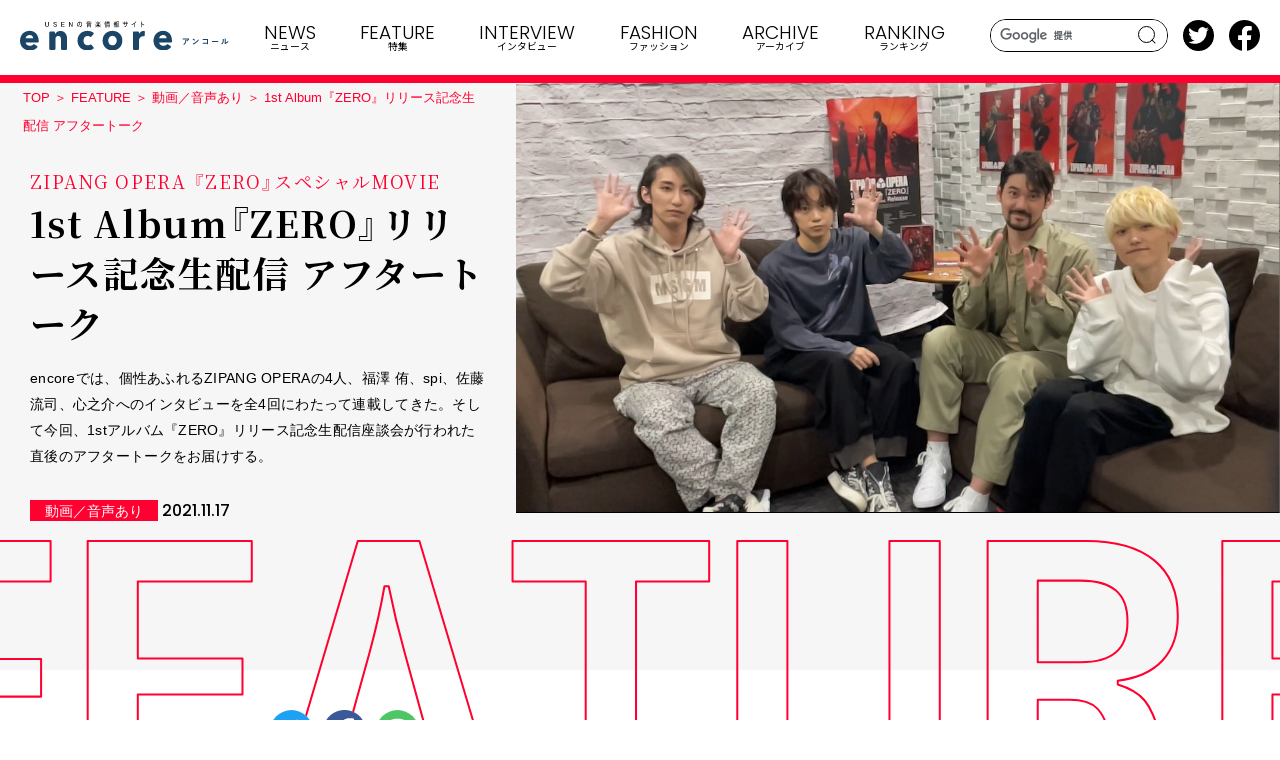

--- FILE ---
content_type: text/css
request_url: https://e.usen.com/css/common.css
body_size: 59274
content:
@charset "UTF-8";
/*! Yaku Han JP v3.4.1 (OFL-1.1 AND MIT) by Qrac */
/*! Type: YakuHanMP - Based on Noto Serif CJK JP */
@font-face {
  font-family: "YakuHanMP";
  font-style: normal;
  font-weight: 100;
  font-display: swap;
  src: url("../fonts/YakuHanMP/YakuHanMP-ExtraLight.eot");
  src: url("../fonts/YakuHanMP/YakuHanMP-ExtraLight.woff2") format("woff2"), url("../fonts/YakuHanMP/YakuHanMP-ExtraLight.woff") format("woff");
  unicode-range: U+3001, U+3002, U+300a, U+300b, U+300c, U+300d, U+300e, U+300f, U+3010, U+3011, U+3014, U+3015, U+30fb, U+ff01, U+ff08, U+ff09, U+ff1a, U+ff1b, U+ff1f, U+ff3b, U+ff3d, U+ff5b, U+ff5d;
}

@font-face {
  font-family: "YakuHanMP";
  font-style: normal;
  font-weight: 200;
  font-display: swap;
  src: url("../fonts/YakuHanMP/YakuHanMP-Light.eot");
  src: url("../fonts/YakuHanMP/YakuHanMP-Light.woff2") format("woff2"), url("../fonts/YakuHanMP/YakuHanMP-Light.woff") format("woff");
  unicode-range: U+3001, U+3002, U+300a, U+300b, U+300c, U+300d, U+300e, U+300f, U+3010, U+3011, U+3014, U+3015, U+30fb, U+ff01, U+ff08, U+ff09, U+ff1a, U+ff1b, U+ff1f, U+ff3b, U+ff3d, U+ff5b, U+ff5d;
}

@font-face {
  font-family: "YakuHanMP";
  font-style: normal;
  font-weight: 300;
  font-display: swap;
  src: url("../fonts/YakuHanMP/YakuHanMP-Regular.eot");
  src: url("../fonts/YakuHanMP/YakuHanMP-Regular.woff2") format("woff2"), url("../fonts/YakuHanMP/YakuHanMP-Regular.woff") format("woff");
  unicode-range: U+3001, U+3002, U+300a, U+300b, U+300c, U+300d, U+300e, U+300f, U+3010, U+3011, U+3014, U+3015, U+30fb, U+ff01, U+ff08, U+ff09, U+ff1a, U+ff1b, U+ff1f, U+ff3b, U+ff3d, U+ff5b, U+ff5d;
}

@font-face {
  font-family: "YakuHanMP";
  font-style: normal;
  font-weight: 400;
  font-display: swap;
  src: url("../fonts/YakuHanMP/YakuHanMP-Medium.eot");
  src: url("../fonts/YakuHanMP/YakuHanMP-Medium.woff2") format("woff2"), url("../fonts/YakuHanMP/YakuHanMP-Medium.woff") format("woff");
  unicode-range: U+3001, U+3002, U+300a, U+300b, U+300c, U+300d, U+300e, U+300f, U+3010, U+3011, U+3014, U+3015, U+30fb, U+ff01, U+ff08, U+ff09, U+ff1a, U+ff1b, U+ff1f, U+ff3b, U+ff3d, U+ff5b, U+ff5d;
}

@font-face {
  font-family: "YakuHanMP";
  font-style: normal;
  font-weight: 500;
  font-display: swap;
  src: url("../fonts/YakuHanMP/YakuHanMP-SemiBold.eot");
  src: url("../fonts/YakuHanMP/YakuHanMP-SemiBold.woff2") format("woff2"), url("../fonts/YakuHanMP/YakuHanMP-SemiBold.woff") format("woff");
  unicode-range: U+3001, U+3002, U+300a, U+300b, U+300c, U+300d, U+300e, U+300f, U+3010, U+3011, U+3014, U+3015, U+30fb, U+ff01, U+ff08, U+ff09, U+ff1a, U+ff1b, U+ff1f, U+ff3b, U+ff3d, U+ff5b, U+ff5d;
}

@font-face {
  font-family: "YakuHanMP";
  font-style: normal;
  font-weight: 700;
  font-display: swap;
  src: url("../fonts/YakuHanMP/YakuHanMP-Bold.eot");
  src: url("../fonts/YakuHanMP/YakuHanMP-Bold.woff2") format("woff2"), url("../fonts/YakuHanMP/YakuHanMP-Bold.woff") format("woff");
  unicode-range: U+3001, U+3002, U+300a, U+300b, U+300c, U+300d, U+300e, U+300f, U+3010, U+3011, U+3014, U+3015, U+30fb, U+ff01, U+ff08, U+ff09, U+ff1a, U+ff1b, U+ff1f, U+ff3b, U+ff3d, U+ff5b, U+ff5d;
}

@font-face {
  font-family: "YakuHanMP";
  font-style: normal;
  font-weight: 900;
  font-display: swap;
  src: url("../fonts/YakuHanMP/YakuHanMP-Black.eot");
  src: url("../fonts/YakuHanMP/YakuHanMP-Black.woff2") format("woff2"), url("../fonts/YakuHanMP/YakuHanMP-Black.woff") format("woff");
  unicode-range: U+3001, U+3002, U+300a, U+300b, U+300c, U+300d, U+300e, U+300f, U+3010, U+3011, U+3014, U+3015, U+30fb, U+ff01, U+ff08, U+ff09, U+ff1a, U+ff1b, U+ff1f, U+ff3b, U+ff3d, U+ff5b, U+ff5d;
}

/* # =================================================================
# normalize
# ================================================================= */
/*! normalize.scss v0.1.0 | MIT License | based on git.io/normalize */
/**
 * 1. Set default font family to sans-serif.
 * 2. Prevent iOS text size adjust after orientation change, without disabling
 *    user zoom.
 */
html {
  font-family: sans-serif;
  /* 1 */
  -ms-text-size-adjust: 100%;
  /* 2 */
  -webkit-text-size-adjust: 100%;
  /* 2 */
}

/**
 * Remove default margin.
 */
body {
  margin: 0;
}

/* HTML5 display definitions
   ========================================================================== */
/**
 * Correct `block` display not defined for any HTML5 element in IE 8/9.
 * Correct `block` display not defined for `details` or `summary` in IE 10/11
 * and Firefox.
 * Correct `block` display not defined for `main` in IE 11.
 */
article,
aside,
details,
figcaption,
figure,
footer,
header,
hgroup,
main,
menu,
nav,
section,
summary {
  display: block;
}

/**
 * 1. Correct `inline-block` display not defined in IE 8/9.
 * 2. Normalize vertical alignment of `progress` in Chrome, Firefox, and Opera.
 */
audio,
canvas,
progress,
video {
  display: inline-block;
  /* 1 */
  vertical-align: baseline;
  /* 2 */
}

/**
 * Prevent modern browsers from displaying `audio` without controls.
 * Remove excess height in iOS 5 devices.
 */
audio:not([controls]) {
  display: none;
  height: 0;
}

/**
 * Address `[hidden]` styling not present in IE 8/9/10.
 * Hide the `template` element in IE 8/9/11, Safari, and Firefox < 22.
 */
[hidden],
template {
  display: none;
}

/* Links
   ========================================================================== */
/**
 * Remove the gray background color from active links in IE 10.
 */
a {
  background-color: transparent;
}

/**
 * Improve readability when focused and also mouse hovered in all browsers.
 */
a:active,
a:hover {
  outline: 0;
}

/* Text-level semantics
   ========================================================================== */
/**
 * Address styling not present in IE 8/9/10/11, Safari, and Chrome.
 */
abbr[title] {
  border-bottom: 1px dotted;
}

/**
 * Address style set to `bolder` in Firefox 4+, Safari, and Chrome.
 */
b,
strong {
  font-weight: bold;
}

/**
 * Address styling not present in Safari and Chrome.
 */
dfn {
  font-style: italic;
}

/**
 * Address variable `h1` font-size and margin within `section` and `article`
 * contexts in Firefox 4+, Safari, and Chrome.
 */
h1 {
  font-size: 2em;
  margin: 0.67em 0;
}

/**
 * Address styling not present in IE 8/9.
 */
mark {
  background: #ff0;
  color: #000;
}

/**
 * Address inconsistent and variable font size in all browsers.
 */
small {
  font-size: 80%;
}

/**
 * Prevent `sub` and `sup` affecting `line-height` in all browsers.
 */
sub,
sup {
  font-size: 75%;
  line-height: 0;
  position: relative;
  vertical-align: baseline;
}

sup {
  top: -0.5em;
}

sub {
  bottom: -0.25em;
}

/* Embedded content
   ========================================================================== */
/**
 * Remove border when inside `a` element in IE 8/9/10.
 */
img {
  border: 0;
}

/**
 * Correct overflow not hidden in IE 9/10/11.
 */
svg:not(:root) {
  overflow: hidden;
}

/* Grouping content
   ========================================================================== */
/**
 * Address margin not present in IE 8/9 and Safari.
 */
figure {
  margin: 1em 40px;
}

/**
 * Address differences between Firefox and other browsers.
 */
hr {
  -webkit-box-sizing: content-box;
          box-sizing: content-box;
  height: 0;
}

/**
 * Contain overflow in all browsers.
 */
pre {
  overflow: auto;
}

/**
 * Address odd `em`-unit font size rendering in all browsers.
 */
code,
kbd,
pre,
samp {
  font-family: monospace, monospace;
  font-size: 1em;
}

/* Forms
   ========================================================================== */
/**
 * Known limitation: by default, Chrome and Safari on OS X allow very limited
 * styling of `select`, unless a `border` property is set.
 */
/**
 * 1. Correct color not being inherited.
 *    Known issue: affects color of disabled elements.
 * 2. Correct font properties not being inherited.
 * 3. Address margins set differently in Firefox 4+, Safari, and Chrome.
 */
button,
input,
optgroup,
select,
textarea {
  color: inherit;
  /* 1 */
  font: inherit;
  /* 2 */
  margin: 0;
  /* 3 */
}

/**
 * Address `overflow` set to `hidden` in IE 8/9/10/11.
 */
button {
  overflow: visible;
}

/**
 * Address inconsistent `text-transform` inheritance for `button` and `select`.
 * All other form control elements do not inherit `text-transform` values.
 * Correct `button` style inheritance in Firefox, IE 8/9/10/11, and Opera.
 * Correct `select` style inheritance in Firefox.
 */
button,
select {
  text-transform: none;
}

/**
 * 1. Avoid the WebKit bug in Android 4.0.* where (2) destroys native `audio`
 *    and `video` controls.
 * 2. Correct inability to style clickable `input` types in iOS.
 * 3. Improve usability and consistency of cursor style between image-type
 *    `input` and others.
 */
button,
html input[type="button"],
input[type="reset"],
input[type="submit"] {
  -webkit-appearance: button;
  /* 2 */
  cursor: pointer;
  /* 3 */
}

/**
 * Re-set default cursor for disabled elements.
 */
button[disabled],
html input[disabled] {
  cursor: default;
}

/**
 * Remove inner padding and border in Firefox 4+.
 */
button::-moz-focus-inner,
input::-moz-focus-inner {
  border: 0;
  padding: 0;
}

/**
 * Address Firefox 4+ setting `line-height` on `input` using `!important` in
 * the UA stylesheet.
 */
input {
  line-height: normal;
}

/**
 * It's recommended that you don't attempt to style these elements.
 * Firefox's implementation doesn't respect box-sizing, padding, or width.
 *
 * 1. Address box sizing set to `content-box` in IE 8/9/10.
 * 2. Remove excess padding in IE 8/9/10.
 */
input[type="checkbox"],
input[type="radio"] {
  -webkit-box-sizing: border-box;
          box-sizing: border-box;
  /* 1 */
  padding: 0;
  /* 2 */
}

/**
 * Fix the cursor style for Chrome's increment/decrement buttons. For certain
 * `font-size` values of the `input`, it causes the cursor style of the
 * decrement button to change from `default` to `text`.
 */
input[type="number"]::-webkit-inner-spin-button,
input[type="number"]::-webkit-outer-spin-button {
  height: auto;
}

/**
 * 1. Address `appearance` set to `searchfield` in Safari and Chrome.
 * 2. Address `box-sizing` set to `border-box` in Safari and Chrome
 *    (include `-moz` to future-proof).
 */
input[type="search"] {
  -webkit-appearance: textfield;
  /* 1 */
  -webkit-box-sizing: content-box;
  /* 2 */
  box-sizing: content-box;
}

/**
 * Remove inner padding and search cancel button in Safari and Chrome on OS X.
 * Safari (but not Chrome) clips the cancel button when the search input has
 * padding (and `textfield` appearance).
 */
input[type="search"]::-webkit-search-cancel-button,
input[type="search"]::-webkit-search-decoration {
  -webkit-appearance: none;
}

/**
 * Define consistent border, margin, and padding.
 */
fieldset {
  border: 1px solid #c0c0c0;
  margin: 0 2px;
  padding: 0.35em 0.625em 0.75em;
}

/**
 * 1. Correct `color` not being inherited in IE 8/9/10/11.
 * 2. Remove padding so people aren't caught out if they zero out fieldsets.
 */
legend {
  border: 0;
  /* 1 */
  padding: 0;
  /* 2 */
}

/**
 * Remove default vertical scrollbar in IE 8/9/10/11.
 */
textarea {
  overflow: auto;
}

/**
 * Don't inherit the `font-weight` (applied by a rule above).
 * NOTE: the default cannot safely be changed in Chrome and Safari on OS X.
 */
optgroup {
  font-weight: bold;
}

/* Tables
   ========================================================================== */
/**
 * Remove most spacing between table cells.
 */
table {
  border-collapse: collapse;
  border-spacing: 0;
}

td,
th {
  padding: 0;
}

/* # =================================================================
# base
# ================================================================= */
html {
  font-size: 62.5%;
}

body {
  color: #000;
  font-family: "游ゴシック体", YuGothic, "游ゴシック", "Yu Gothic", "Hiragino Kaku Gothic Pro", "ヒラギノ角ゴ Pro W3", "ヒラギノ角ゴ Pro", "Hiragino Kaku Gothic Pro", "メイリオ", sans-serif;
  font-size: 1.6rem;
  font-weight: 400;
  -webkit-font-smoothing: antialiased;
  -moz-font-smoothing: antialiased;
  font-smoothing: antialiased;
  letter-spacing: 0;
  line-height: 1.8;
  -webkit-text-size-adjust: 100%;
}

body * {
  -webkit-box-sizing: border-box;
          box-sizing: border-box;
}

a {
  color: #000;
  text-decoration: none;
}

a:focus {
  outline: none;
}

img {
  height: auto;
  max-width: 100%;
  border: 0;
  vertical-align: middle;
}

ul, ol {
  padding: 0;
  margin: 0;
}

ul li, ol li {
  list-style-type: none;
}

p {
  margin: 0;
}

main {
  display: block;
}

input,
select,
textarea,
button {
  margin: 0;
  padding: 0;
  background: none;
  border: none;
  border-radius: 0;
  outline: none;
  -webkit-appearance: none;
     -moz-appearance: none;
          appearance: none;
  font-family: "游ゴシック体", YuGothic, "游ゴシック", "Yu Gothic", "Hiragino Kaku Gothic Pro", "ヒラギノ角ゴ Pro W3", "ヒラギノ角ゴ Pro", "Hiragino Kaku Gothic Pro", "メイリオ", sans-serif;
  font-size: 1.4rem;
  color: #000;
}

select::-ms-expand {
  display: none;
}

hr {
  border: none;
  margin: 0;
}

b,
strong,
em {
  font-weight: bold;
}

.clearfix::after {
  height: 0;
  display: block;
  clear: both;
  visibility: hidden;
  content: "";
}

/* # =================================================================
# structures
# ================================================================= */
/**
 * Layout
 */
.st-wrapper {
  padding-top: 75px;
}

/**
 * header
 */
.st-header {
  padding: 0 20px;
  display: -webkit-box;
  display: -ms-flexbox;
  display: flex;
  -webkit-box-pack: justify;
      -ms-flex-pack: justify;
          justify-content: space-between;
  -webkit-box-align: center;
      -ms-flex-align: center;
          align-items: center;
  position: fixed;
  top: 0;
  left: 0;
  width: 100%;
  z-index: 999;
  background: #fff;
  -webkit-transition: -webkit-transform .3s;
  transition: -webkit-transform .3s;
  transition: transform .3s;
  transition: transform .3s, -webkit-transform .3s;
}

.st-header.is-hide {
  -webkit-transform: translateY(-100%);
          transform: translateY(-100%);
}

.st-header__pnl {
  width: 16.89286%;
  max-width: 236.5px;
  -ms-flex-negative: 0;
      flex-shrink: 0;
}

.st-header__logo {
  width: 100%;
}

.st-header__logo .logo .cls-1 {
  fill: #1a4566;
}

.st-header__search {
  display: none;
}

.st-header__search i {
  display: block;
  width: 19px;
  height: 18px;
  position: relative;
}

.st-header__search i::before, .st-header__search i::after {
  content: "";
  display: block;
}

.st-header__search i::before {
  width: 15px;
  height: 15px;
  border: solid 1px;
  border-radius: 50%;
}

.st-header__search i::after {
  width: 1px;
  height: 5px;
  -webkit-transform: rotate(-45deg);
          transform: rotate(-45deg);
  background-color: #000;
  position: absolute;
  bottom: 0;
  right: 3px;
}

.st-header__search-area {
  -webkit-box-ordinal-group: 3;
      -ms-flex-order: 2;
          order: 2;
  margin: 0 0 0 23px;
}

.st-header__search-area form {
  width: 178px;
  border: solid 1px;
  border-radius: 31px;
  position: relative;
}

.st-header__search-area form input {
  width: 100%;
  height: 31px;
  border-radius: 31px;
  padding: 0 30px 0 10px;
  -webkit-box-sizing: border-box;
          box-sizing: border-box;
}

.st-header__search-area form .search-btn {
  position: absolute;
  top: 0;
  bottom: 0;
  right: 10px;
  text-indent: -999px;
  overflow: hidden;
  display: block;
  width: 19px;
  height: 18px;
  margin: auto;
}

.st-header__search-area form .search-btn::before, .st-header__search-area form .search-btn::after {
  content: "";
  display: block;
}

.st-header__search-area form .search-btn::before {
  width: 15px;
  height: 15px;
  border: solid 1px;
  border-radius: 50%;
  -webkit-transition: all .2s;
  transition: all .2s;
}

.st-header__search-area form .search-btn::after {
  width: 1px;
  height: 5px;
  -webkit-transform: rotate(-45deg);
          transform: rotate(-45deg);
  background-color: #000;
  -webkit-transition: all .2s;
  transition: all .2s;
  position: absolute;
  bottom: 0;
  right: 3px;
}

.st-header__sns {
  display: -webkit-box;
  display: -ms-flexbox;
  display: flex;
  -webkit-box-align: center;
      -ms-flex-align: center;
          align-items: center;
  margin: 0 0 0 15px;
  -webkit-box-ordinal-group: 4;
      -ms-flex-order: 3;
          order: 3;
}

.st-header__sns li {
  width: 31px;
}

.st-header__sns li + li {
  margin: 0 0 0 15px;
}

.st-header__burger {
  position: relative;
  display: none;
}

.st-header__burger span {
  display: block;
  width: 20px;
  height: 1px;
  background: #333;
  position: absolute;
  left: 0;
  right: 0;
  margin: 0 auto;
}

.st-header__burger span:nth-child(1) {
  top: 11px;
}

.st-header__burger span:nth-child(2) {
  top: 0;
  bottom: 0;
  margin: auto;
}

.st-header__burger span:nth-child(3) {
  bottom: 11px;
}

.st-header__burger.is-open span {
  background: #000;
}

.st-header__burger.is-open span:nth-child(1) {
  -webkit-animation: open1 .6s forwards;
          animation: open1 .6s forwards;
}

.st-header__burger.is-open span:nth-child(2) {
  opacity: 0;
}

.st-header__burger.is-open span:nth-child(3) {
  -webkit-animation: open2 .6s forwards;
          animation: open2 .6s forwards;
}

.st-header__burger.is-close span:nth-child(1) {
  -webkit-animation: close1 .6s forwards;
          animation: close1 .6s forwards;
}

.st-header__burger.is-close span:nth-child(2) {
  opacity: 1;
}

.st-header__burger.is-close span:nth-child(3) {
  -webkit-animation: close2 .6s forwards;
          animation: close2 .6s forwards;
}

@-webkit-keyframes open1 {
  0% {
    -webkit-transform: translateY(0) rotate(0);
    transform: translateY(0) rotate(0);
  }
  50% {
    -webkit-transform: translateY(3.5px) rotate(0);
    transform: translateY(3.5px) rotate(0);
  }
  100% {
    -webkit-transform: translateY(3.5px) rotate(45deg);
    transform: translateY(3.5px) rotate(45deg);
  }
}

@keyframes open1 {
  0% {
    -webkit-transform: translateY(0) rotate(0);
    transform: translateY(0) rotate(0);
  }
  50% {
    -webkit-transform: translateY(3.5px) rotate(0);
    transform: translateY(3.5px) rotate(0);
  }
  100% {
    -webkit-transform: translateY(3.5px) rotate(45deg);
    transform: translateY(3.5px) rotate(45deg);
  }
}

@-webkit-keyframes open2 {
  0% {
    -webkit-transform: translateY(0) rotate(0);
    transform: translateY(0) rotate(0);
  }
  50% {
    -webkit-transform: translateY(-3px) rotate(0);
    transform: translateY(-3px) rotate(0);
  }
  100% {
    -webkit-transform: translateY(-3px) rotate(-45deg);
    transform: translateY(-3px) rotate(-45deg);
  }
}

@keyframes open2 {
  0% {
    -webkit-transform: translateY(0) rotate(0);
    transform: translateY(0) rotate(0);
  }
  50% {
    -webkit-transform: translateY(-3px) rotate(0);
    transform: translateY(-3px) rotate(0);
  }
  100% {
    -webkit-transform: translateY(-3px) rotate(-45deg);
    transform: translateY(-3px) rotate(-45deg);
  }
}

@-webkit-keyframes close1 {
  0% {
    -webkit-transform: translateY(3.5px) rotate(45deg);
    transform: translateY(3.5px) rotate(45deg);
  }
  50% {
    -webkit-transform: translateY(3.5px) rotate(0);
    transform: translateY(3.5px) rotate(0);
  }
  100% {
    -webkit-transform: translateY(0) rotate(0);
    transform: translateY(0) rotate(0);
  }
}

@keyframes close1 {
  0% {
    -webkit-transform: translateY(3.5px) rotate(45deg);
    transform: translateY(3.5px) rotate(45deg);
  }
  50% {
    -webkit-transform: translateY(3.5px) rotate(0);
    transform: translateY(3.5px) rotate(0);
  }
  100% {
    -webkit-transform: translateY(0) rotate(0);
    transform: translateY(0) rotate(0);
  }
}

@-webkit-keyframes close2 {
  0% {
    -webkit-transform: translateY(-3px) rotate(-45deg);
    transform: translateY(-3px) rotate(-45deg);
  }
  50% {
    -webkit-transform: translateY(-3px) rotate(0);
    transform: translateY(-3px) rotate(0);
  }
  100% {
    -webkit-transform: translateY(0) rotate(0);
    transform: translateY(0) rotate(0);
  }
}

@keyframes close2 {
  0% {
    -webkit-transform: translateY(-3px) rotate(-45deg);
    transform: translateY(-3px) rotate(-45deg);
  }
  50% {
    -webkit-transform: translateY(-3px) rotate(0);
    transform: translateY(-3px) rotate(0);
  }
  100% {
    -webkit-transform: translateY(0) rotate(0);
    transform: translateY(0) rotate(0);
  }
}

/* ヘッダー メニュー */
.st-gnav {
  margin: 0 0 0 auto;
}

.st-gnav__list {
  display: -webkit-box;
  display: -ms-flexbox;
  display: flex;
  -webkit-box-align: center;
      -ms-flex-align: center;
          align-items: center;
}

.st-gnav__item {
  line-height: 1.0;
  text-align: center;
}

.st-gnav__item > a {
  display: block;
  padding: 24px 1.73611vw 19px;
}

.st-gnav__item > a:hover {
  opacity: 1;
}

.st-gnav__item > a span {
  display: block;
  font-family: "Poppins", serif;
  font-size: 2.1rem;
  font-size: 1.45833vw;
  font-weight: 300;
}

.st-gnav__item > a small {
  display: block;
  font-family: "Noto Sans JP", sans-serif;
  font-size: 1.1rem;
  font-size: 0.76389vw;
  font-weight: 300;
}

.st-gnav__sp-btm {
  display: none;
}

.st-gnav__sp-contact {
  width: 53.731343283%;
}

.st-gnav__sp-contact a {
  height: 45px;
  border-radius: 45px;
}

/* メガメニュー */
.st-megamenu {
  padding: 30px 30px 25px;
  position: absolute;
  left: 0;
  top: 100%;
  width: 100%;
  color: #fff;
  text-align: left;
  display: -webkit-box;
  display: -ms-flexbox;
  display: flex;
  opacity: 0;
  visibility: hidden;
}

.set-news .st-megamenu {
  background: #003e9e;
}

.set-feature .st-megamenu {
  background: #ff0030;
}

.set-interview .st-megamenu {
  background: #00827b;
}

.set-encoremode .st-megamenu,
.set-archive .st-megamenu {
  background: #000;
}

.set-other .st-megamenu {
  background: #eee;
}

.st-megamenu a {
  color: #fff;
}

.st-megamenu__head {
  width: 32.608695652%;
  margin: 0 20px 0 0;
  padding: 0 0 60px;
  position: relative;
  -ms-flex-negative: 0;
      flex-shrink: 0;
}

.st-megamenu__head__lead {
  font-family: "Noto Sans JP", sans-serif;
  font-size: 1.4rem;
  line-height: 1.7;
}

.st-megamenu__head__list {
  display: -webkit-box;
  display: -ms-flexbox;
  display: flex;
  -ms-flex-wrap: wrap;
      flex-wrap: wrap;
  margin: 15px 0 0;
}

.st-megamenu__head__list li {
  width: 50%;
  margin: 0 0 18px;
}

.st-megamenu__head__list li a {
  font-size: 1.4rem;
}

.st-megamenu__head__btn {
  width: 180px;
  position: absolute;
  bottom: 5px;
}

.st-megamenu__head__btn a {
  height: 38px;
  background: #fff;
  border-radius: 38px;
  font-size: 2.3rem;
}

.st-megamenu__head__btn a::after {
  width: 8px;
  height: 8px;
  -webkit-transform: rotate(-45deg);
          transform: rotate(-45deg);
  margin: 0 0 0 10px;
}

.set-news .st-megamenu__head__btn a {
  color: #003e9e;
}

.set-feature .st-megamenu__head__btn a {
  color: #ff0030;
}

.set-interview .st-megamenu__head__btn a {
  color: #00827b;
}

.set-encoremode .st-megamenu__head__btn a,
.set-archive .st-megamenu__head__btn a {
  color: #000;
}

.st-megamenu__headline {
  display: -webkit-box;
  display: -ms-flexbox;
  display: flex;
  -webkit-box-align: end;
      -ms-flex-align: end;
          align-items: flex-end;
  margin: 0 0 15px;
}

.st-megamenu__headline span {
  font-family: "Space Grotesk", sans-serif;
  font-size: 4.2rem;
  font-weight: 500;
  line-height: 0.7;
}

.st-megamenu__headline small {
  font-family: "Noto Sans JP", sans-serif;
  font-size: 1.4rem;
  margin: 0 0 0 5px;
}

.st-megamenu__grid {
  display: -webkit-box;
  display: -ms-flexbox;
  display: flex;
  width: 65.942028985%;
}

.st-megamenu__grid li {
  width: 33.516483516%;
  max-width: 305px;
  margin: 0 42px 0 0;
}

.st-megamenu__grid li a {
  display: block;
}

.st-megamenu__grid__image img {
  width: 100%;
}

.st-megamenu__grid__text {
  margin: 10px 0 0;
}

.st-megamenu__grid__text .c-ico-subcat {
  font-size: 1.3rem;
  padding: 3.5px 5.5px;
  margin: 0 10px 0 0;
}

.set-news .st-megamenu__grid__text .c-ico-subcat {
  color: #003e9e;
  background: #fff;
}

.set-interview .st-megamenu__grid__text .c-ico-subcat {
  color: #00827b;
  background: #fff;
}

.set-feature .st-megamenu__grid__text .c-ico-subcat {
  color: #ff0030;
  background: #fff;
}

.set-encoremode .st-megamenu__grid__text .c-ico-subcat,
.set-archive .st-megamenu__grid__text .c-ico-subcat {
  color: #000;
}

.st-megamenu__grid__title {
  font-family: "YakuHanMP", "Noto Serif JP", "ヒラギノ明朝 Pro W3", "Hiragino Mincho Pro", "HiraMinProN-W3", "游明朝", "Yu Mincho", "游明朝体", "YuMincho", "HGS明朝E", "ＭＳ Ｐ明朝", "MS PMincho", serif;
  font-size: 1.6rem;
  letter-spacing: 0.04em;
  line-height: 1.4;
  margin: 7px 0 0;
}

/**
 * footer
 */
.st-footer {
  position: relative;
  background: #d5d5d5;
  padding: 0 30px;
}

.st-footer__pagetop {
  width: 50px;
  border-radius: 50%;
  background: rgba(0, 0, 0, 0.4);
  position: fixed;
  bottom: 40px;
  right: 30px;
  display: none;
  z-index: 10;
}

.st-footer__pagetop a {
  display: -webkit-box;
  display: -ms-flexbox;
  display: flex;
  -webkit-box-align: center;
      -ms-flex-align: center;
          align-items: center;
  -webkit-box-pack: center;
      -ms-flex-pack: center;
          justify-content: center;
  height: 50px;
}

.st-footer__pagetop img {
  width: 15px;
}

.st-footer__wrap {
  display: -webkit-box;
  display: -ms-flexbox;
  display: flex;
  -webkit-box-pack: justify;
      -ms-flex-pack: justify;
          justify-content: space-between;
  padding-top: 68px;
}

.st-footer__logo {
  width: 317px;
  margin: 0 0 19px;
}

.st-footer__nav {
  display: -webkit-box;
  display: -ms-flexbox;
  display: flex;
}

.st-footer__nav ul {
  margin: 0 84px 0 0;
}

.st-footer__nav li a {
  font-size: 1.6rem;
  font-weight: 700;
  line-height: 2.4;
}

.st-footer__links {
  padding: 0 79px;
  border-left: solid 1px #000;
}

.st-footer__links p {
  font-size: 1.6rem;
  font-weight: 700;
  line-height: 2.4;
}

.st-footer__links p a::after {
  content: "";
  display: inline-block;
  width: 12px;
  height: 12px;
  background: url(/images/icn_blank_bl.svg) no-repeat center center;
  background-size: 12px 12px;
  margin: 0 0 0 20px;
}

.st-footer__links__logo-gr {
  width: 200px;
  margin: 0 0 20px;
}

.st-footer__links__btn {
  width: 180px;
  margin: 20px 0 0;
}

.st-footer__links__btn a {
  height: 45px;
  border-radius: 45px;
}

.st-footer__bottom {
  border-top: solid 1px #000;
  margin: 45px 0 0;
  padding: 11px 0;
}

.st-footer__copy {
  font-family: "Poppins", serif;
  font-size: 1.3rem;
  font-weight: 300;
  line-height: 3.0;
  text-align: center;
}

/* =================================================================
contents
================================================================= */
.c-date {
  font-family: "Poppins", serif;
}

.c-article-card {
  display: -webkit-box;
  display: -ms-flexbox;
  display: flex;
  -ms-flex-wrap: wrap;
      flex-wrap: wrap;
  margin: 0 0 -35px -2.5%;
}

.c-article-card li {
  -ms-flex-preferred-size: 30.894308943%;
      flex-basis: 30.894308943%;
  margin: 0 0 35px 2.43902439%;
}

.c-article-card li a {
  display: block;
}

.c-article-card__image {
  margin: 0 0 7px;
}

.c-article-card__ttl {
  font-size: 1.6rem;
  font-weight: 500;
  letter-spacing: 0.08em;
  line-height: 1.4;
  margin: 0 0 13px;
}

.c-article-card__btm {
  display: -webkit-box;
  display: -ms-flexbox;
  display: flex;
  -ms-flex-wrap: wrap;
      flex-wrap: wrap;
  -webkit-box-align: center;
      -ms-flex-align: center;
          align-items: center;
}

.c-article-card__btm span {
  margin: 0 10px 0 0;
}

.c-article-pagination {
  margin: 55px 0 0;
  width: 100%;
}

.c-article-pagination__num {
  display: -webkit-box;
  display: -ms-flexbox;
  display: flex;
  -webkit-box-align: center;
      -ms-flex-align: center;
          align-items: center;
  -webkit-box-pack: center;
      -ms-flex-pack: center;
          justify-content: center;
  font-family: "Poppins", serif;
  font-size: 2.4rem;
  line-height: 1.0;
}

.c-article-pagination__num span.all::before {
  content: "|";
  margin: 0 15px;
}

.c-article-pagination__list {
  display: -webkit-box;
  display: -ms-flexbox;
  display: flex;
  -webkit-box-align: center;
      -ms-flex-align: center;
          align-items: center;
  -webkit-box-pack: center;
      -ms-flex-pack: center;
          justify-content: center;
  margin: 13px 0 0;
}

.c-article-pagination__list li {
  min-width: 43px;
  margin: 0 9.5px;
  margin-bottom: 0 !important;
  -ms-flex-preferred-size: auto;
      flex-basis: auto;
}

.c-article-pagination__list li.is-active a {
  background: #fff;
  border: solid 1px;
  color: #000;
}

.c-article-pagination__list li a {
  font-family: "Poppins", serif;
  font-size: 1.9rem;
  background: #000;
  color: #fff;
  border-radius: 26px;
  height: 26px;
  display: -webkit-box;
  display: -ms-flexbox;
  display: flex;
  -webkit-box-align: center;
      -ms-flex-align: center;
          align-items: center;
  -webkit-box-pack: center;
      -ms-flex-pack: center;
          justify-content: center;
  padding-bottom: 0 !important;
}

.c-article-pagination__list li.next, .c-article-pagination__list li.prev {
  width: 52px;
}

.c-article-pagination__list li.next a, .c-article-pagination__list li.prev a {
  position: relative;
}

.c-article-pagination__list li.next a::before, .c-article-pagination__list li.prev a::before {
  content: "";
  display: block;
  width: 10px;
  height: 10px;
  border-bottom: solid 1px #fff;
  position: absolute;
  top: 0;
  bottom: 0;
  left: 0;
  right: 0;
  margin: auto;
}

.c-article-pagination__list li.next {
  margin: 0 3.5px 0 27px;
}

.c-article-pagination__list li.next a::before {
  border-right: solid 1px #fff;
  -webkit-transform: rotate(-45deg);
          transform: rotate(-45deg);
  left: -3px;
}

.c-article-pagination__list li.prev {
  margin: 0 27px 0 3.5px;
}

.c-article-pagination__list li.prev a::before {
  border-left: solid 1px #fff;
  -webkit-transform: rotate(45deg);
          transform: rotate(45deg);
}

.c-article-pagination__list li.next-all, .c-article-pagination__list li.prev-all {
  width: 35px;
  min-width: inherit;
  margin: 0 3.5px;
}

.c-article-pagination__list li.next-all a, .c-article-pagination__list li.prev-all a {
  position: relative;
}

.c-article-pagination__list li.next-all a::before, .c-article-pagination__list li.next-all a::after, .c-article-pagination__list li.prev-all a::before, .c-article-pagination__list li.prev-all a::after {
  content: "";
  display: block;
  width: 10px;
  height: 10px;
  border-bottom: solid 1px #fff;
  position: absolute;
  top: 0;
  bottom: 0;
  left: 0;
  right: 0;
  margin: auto;
}

.c-article-pagination__list li.next-all a::before {
  border-right: solid 1px #fff;
  -webkit-transform: rotate(-45deg);
          transform: rotate(-45deg);
  left: 5px;
}

.c-article-pagination__list li.next-all a::after {
  border-right: solid 1px #fff;
  -webkit-transform: rotate(-45deg);
          transform: rotate(-45deg);
  left: -5px;
}

.c-article-pagination__list li.prev-all a::before {
  border-left: solid 1px #fff;
  -webkit-transform: rotate(45deg);
          transform: rotate(45deg);
  left: 4px;
}

.c-article-pagination__list li.prev-all a::after {
  border-left: solid 1px #fff;
  -webkit-transform: rotate(45deg);
          transform: rotate(45deg);
  left: -6px;
}

.set-news .c-article-pagination__num .current {
  color: #003e9e;
}

.set-news .c-article-pagination__list li a {
  background: #003e9e;
}

.set-news .c-article-pagination__list li.is-active a {
  background: none;
  border: solid 1px #003e9e;
  color: #003e9e;
}

.set-interview .c-article-pagination__num .current {
  color: #00827b;
}

.set-interview .c-article-pagination__list li a {
  background: #00827b;
}

.set-interview .c-article-pagination__list li.is-active a {
  background: none;
  border: solid 1px #00827b;
  color: #00827b;
}

.set-feature .c-article-pagination__num .current {
  color: #ff0030;
}

.set-feature .c-article-pagination__list li a {
  background: #ff0030;
}

.set-feature .c-article-pagination__list li.is-active a {
  background: none;
  border: solid 1px #ff0030;
  color: #ff0030;
}

.c-breadcrumbs {
  color: #fff;
  width: 100%;
  text-align: left;
}

.c-breadcrumbs li {
  display: inline;
  font-size: 1.3rem;
}

.c-breadcrumbs li + li::before {
  content: "＞ ";
}

.c-breadcrumbs li a {
  color: #fff;
}

/**
 * btn
 */
.c-btn {
  display: -webkit-box;
  display: -ms-flexbox;
  display: flex;
  -webkit-box-align: center;
      -ms-flex-align: center;
          align-items: center;
  -webkit-box-pack: center;
      -ms-flex-pack: center;
          justify-content: center;
  font-family: 'Fira Sans Condensed', 'Noto Sans JP', 'Hiragino Kaku Gothic Pro','ヒラギノ角ゴ Pro W3', 'ヒラギノ角ゴ Pro', 'Hiragino Kaku Gothic Pro', '游ゴシック体', YuGothic, '游ゴシック', 'Yu Gothic', 'メイリオ', sans-serif;
}

.c-btn::after {
  content: "";
  display: block;
  width: 14px;
  height: 14px;
  border-right: solid 1px;
  border-bottom: solid 1px;
  -webkit-transform: rotate(-45deg);
          transform: rotate(-45deg);
  margin: 0 0 0 15px;
}

.c-btn.-bl {
  background: #000;
  color: #fff;
}

.c-btn.-blank::after {
  width: 12px;
  height: 12px;
  background: url(/images/icn_blank_wh.svg) no-repeat center center;
  background-size: 12px 12px;
  margin: 0 0 0 20px;
  border: none;
  -webkit-transform: none;
          transform: none;
}

.c-btn.-nm {
  width: 280px;
  font-size: 2.9rem;
  background: #000;
  height: 60px;
  border-radius: 60px;
  color: #fff;
  position: relative;
  padding: 0 30px 0 0;
}

.c-btn.-nm::after {
  width: 12px;
  height: 12px;
  position: absolute;
  right: 45px;
  top: 0;
  bottom: 0;
  margin: auto;
}

.set-news .c-btn.-nm {
  background: #003e9e;
}

.set-feature .c-btn.-nm {
  background: #ff0030;
}

.set-interview .c-btn.-nm {
  background: #00827b;
}

.set-encoremode .c-btn.-nm,
.set-archive .c-btn.-nm {
  background: #fff;
  color: #000;
}

.c-sub-cat {
  font-family: "Noto Sans JP", sans-serif;
}

.c-sub-cat::before {
  content: "";
  display: inline-block;
  width: 9px;
  height: 9px;
  background: #fff;
  margin: 0 10px 0 0;
  vertical-align: middle;
}

/**
 * font
 */
.c-ff-en {
  font-family: "Poppins", serif;
}

.c-ff-jp {
  font-family: "YakuHanMP", "Noto Serif JP", "ヒラギノ明朝 Pro W3", "Hiragino Mincho Pro", "HiraMinProN-W3", "游明朝", "Yu Mincho", "游明朝体", "YuMincho", "HGS明朝E", "ＭＳ Ｐ明朝", "MS PMincho", serif;
}

.c-fs30 {
  font-size: 3.0rem;
}

/**
 * headline
 */
.page-header {
  position: relative;
  padding: 10px 23px 34px;
  background: #000;
  min-height: 178px;
  display: -webkit-box;
  display: -ms-flexbox;
  display: flex;
  -webkit-box-pack: center;
      -ms-flex-pack: center;
          justify-content: center;
  -ms-flex-wrap: wrap;
      flex-wrap: wrap;
  text-align: center;
}

.set-news .page-header {
  background: #003e9e;
}

.set-interview .page-header {
  background: #00827b;
}

.set-feature .page-header {
  background: #ff0030;
}

.page-header__lead {
  font-size: 1.4rem;
  letter-spacing: 0;
  color: #fff;
  text-align: center;
  margin: 7px 0 0;
  width: 100%;
}

.page-header.-old-page {
  min-height: inherit;
  padding-bottom: 10px;
}

.page-headline {
  font-weight: 700;
  text-align: center;
  margin: -3px 0 0;
  color: #fff;
}

.page-headline span {
  font-family: "Fira Sans Condensed", sans-serif;
  font-size: 6.2rem;
  font-weight: 500;
  line-height: 0.8;
  letter-spacing: 0;
  display: block;
}

.page-headline small {
  display: block;
  font-size: 1.8rem;
  line-height: 1.6;
}

.page-cat {
  background: #f4f4f4;
  padding: 25px 0 30px;
}

.page-cat__list {
  display: -webkit-box;
  display: -ms-flexbox;
  display: flex;
  -webkit-box-pack: center;
      -ms-flex-pack: center;
          justify-content: center;
  -webkit-box-align: center;
      -ms-flex-align: center;
          align-items: center;
  -ms-flex-wrap: wrap;
      flex-wrap: wrap;
}

.page-cat__list li {
  margin: 0 25.5px;
}

.page-cat__list a {
  font-size: 1.4rem;
  letter-spacing: 0;
  -webkit-font-feature-settings: "palt";
          font-feature-settings: "palt";
  position: relative;
}

.page-cat__list a.c-all-cat {
  color: #fff;
  width: 50px;
  display: block;
  text-align: center;
  line-height: 1.0;
  padding: 2px 0;
}

.set-news .page-cat__list a.c-all-cat {
  background: #003e9e;
}

.set-interview .page-cat__list a.c-all-cat {
  background: #00827b;
}

.set-feature .page-cat__list a.c-all-cat {
  background: #ff0030;
}

.set-encoremode .page-cat__list a.c-all-cat,
.set-archive .page-cat__list a.c-all-cat {
  background: #000;
  color: #fff;
}

.page-cat__list a::before {
  position: absolute;
  top: 6px;
  left: -15px;
}

.set-news .page-cat__list a::before {
  background: #003e9e;
}

.set-interview .page-cat__list a::before {
  background: #00827b;
}

.set-feature .page-cat__list a::before {
  background: #ff0030;
}

.c-hover-wrap {
  overflow: hidden;
}

.c-hover-media {
  -webkit-transition: -webkit-transform .3s;
  transition: -webkit-transform .3s;
  transition: transform .3s;
  transition: transform .3s, -webkit-transform .3s;
}

.c-hover-text {
  -webkit-transition: opacity .3s;
  transition: opacity .3s;
}

.logo .cls-2 {
  fill: none;
}

.c-ico-subcat {
  display: inline-block;
  font-size: 1.4rem;
  -webkit-font-feature-settings: "palt";
          font-feature-settings: "palt";
  font-weight: 500;
  line-height: 1.0;
  padding: 4px 15px 3px;
}

.set-news .c-ico-subcat {
  background: #003e9e;
  color: #fff;
}

.set-interview .c-ico-subcat {
  background: #00827b;
  color: #fff;
}

.set-feature .c-ico-subcat {
  background: #ff0030;
  color: #fff;
}

.set-encoremode .c-ico-subcat,
.set-archive .c-ico-subcat {
  background: #fff;
  color: #000;
}

.c-ico-subcat.news {
  background: #003e9e;
}

.c-ico-subcat.feature {
  background: #ff0030;
}

.c-ico-subcat.interview {
  background: #00827b;
}

.c-ico-subcat.encoremode, .c-ico-subcat.archive {
  background: #000;
  color: #fff;
}

/**
 * layout
 */
.for-pc-block {
  display: block;
}

.for-sp {
  display: none;
}

.c-column {
  max-width: 1260px;
  padding: 0 30px;
  margin: 0 auto;
}

.c-column-l2 {
  max-width: 980px;
  margin: 0 auto;
}

.c-column-l3 {
  max-width: 1110px;
  margin: 0 auto;
  padding: 0 30px;
}

.c-flex {
  display: -webkit-box;
  display: -ms-flexbox;
  display: flex;
  -webkit-box-pack: justify;
      -ms-flex-pack: justify;
          justify-content: space-between;
}

/**
 * link
 */
.c-link {
  display: inline-block;
  font-size: 1.3rem;
  letter-spacing: 0.04em;
  font-weight: 700;
  position: relative;
}

.c-link::before {
  display: inline-block;
  content: "LINK";
  font-family: "Poppins", serif;
  font-size: 1.1rem;
  font-weight: 400;
  letter-spacing: 0.04em;
  width: 42px;
  height: 14px;
  border-radius: 20px;
  line-height: 14px;
  color: #fff;
  text-align: center;
  margin: 3px 7px 0 0;
  vertical-align: middle;
  -ms-flex-negative: 0;
      flex-shrink: 0;
}

.set-feature .c-link::before {
  background: #ff0030;
}

.set-news .c-link::before {
  background: #003e9e;
}

.set-interview .c-link::before {
  background: #00827b;
}

.set-encoremode .c-link::before,
.set-archive .c-link::before {
  background: #000;
}

.c-link[target]::after {
  content: "";
  display: inline-block;
  width: 14px;
  height: 14px;
  background-position: center center;
  background-repeat: no-repeat;
  background-size: 100% 100%;
  margin: 0 0 0 14px;
  vertical-align: middle;
}

.set-feature .c-link[target]::after {
  background-image: url(/images/icn_blank_red.svg);
}

.set-news .c-link[target]::after {
  background-image: url(/images/icn_blank_blue.svg);
}

.set-interview .c-link[target]::after {
  background-image: url(/images/icn_blank_gr.svg);
}

.set-encoremode .c-link[target]::after,
.set-archive .c-link[target]::after {
  background-image: url(/images/icn_blank_bl.svg);
}

.c-link-arw::after {
  content: "";
  display: inline-block;
  width: 6px;
  height: 6px;
  border-right: solid 1px #000;
  border-bottom: solid 1px #000;
  -webkit-transform: rotate(-45deg);
          transform: rotate(-45deg);
}

/* # =================================================================
# plugins
# ================================================================= */
/* Slider */
.slick-slider {
  position: relative;
  display: block;
  -webkit-box-sizing: border-box;
          box-sizing: border-box;
  -webkit-touch-callout: none;
  -webkit-user-select: none;
  -moz-user-select: none;
  -ms-user-select: none;
  user-select: none;
  -webkit-tap-highlight-color: transparent;
}

.slick-list {
  position: relative;
  overflow: hidden;
  display: block;
  margin: 0;
  padding: 0;
}

.slick-list:focus {
  outline: none;
}

.slick-list.dragging {
  cursor: pointer;
  cursor: hand;
}

.slick-slider .slick-track,
.slick-slider .slick-list {
  -webkit-transform: translate3d(0, 0, 0);
  transform: translate3d(0, 0, 0);
}

.slick-track {
  position: relative;
  left: 0;
  top: 0;
  display: block;
  margin-left: auto;
  margin-right: auto;
}

.slick-track:before, .slick-track:after {
  content: "";
  display: table;
}

.slick-track:after {
  clear: both;
}

.slick-loading .slick-track {
  visibility: hidden;
}

.slick-slide {
  float: left;
  height: 100%;
  min-height: 1px;
  display: none;
}

[dir="rtl"] .slick-slide {
  float: right;
}

.slick-slide img {
  display: block;
}

.slick-slide.slick-loading img {
  display: none;
}

.slick-slide.dragging img {
  pointer-events: none;
}

.slick-initialized .slick-slide {
  display: block;
}

.slick-loading .slick-slide {
  visibility: hidden;
}

.slick-vertical .slick-slide {
  display: block;
  height: auto;
  border: 1px solid transparent;
}

.slick-arrow.slick-hidden {
  display: none;
}

/* Slider */
/* Icons */
@font-face {
  font-family: "slick";
  src: url("./fonts/slick.eot");
  src: url("./fonts/slick.eot?#iefix") format("embedded-opentype"), url("./fonts/slick.woff") format("woff"), url("./fonts/slick.ttf") format("truetype"), url("./fonts/slick.svg#slick") format("svg");
  font-weight: normal;
  font-style: normal;
}

/* Arrows */
.slick-prev,
.slick-next {
  position: absolute;
  display: block;
  height: 20px;
  width: 20px;
  line-height: 0px;
  font-size: 0px;
  cursor: pointer;
  background: transparent;
  color: transparent;
  top: 50%;
  -webkit-transform: translate(0, -50%);
  transform: translate(0, -50%);
  padding: 0;
  border: none;
  outline: none;
}

.slick-prev:hover, .slick-prev:focus,
.slick-next:hover,
.slick-next:focus {
  outline: none;
  background: transparent;
  color: transparent;
}

.slick-prev:hover:before, .slick-prev:focus:before,
.slick-next:hover:before,
.slick-next:focus:before {
  opacity: 1;
}

.slick-prev.slick-disabled:before,
.slick-next.slick-disabled:before {
  opacity: 0.25;
}

.slick-prev:before,
.slick-next:before {
  font-family: "slick";
  font-size: 20px;
  line-height: 1;
  color: white;
  opacity: 0.75;
  -webkit-font-smoothing: antialiased;
  -moz-osx-font-smoothing: grayscale;
}

.slick-prev {
  left: -25px;
}

[dir="rtl"] .slick-prev {
  left: auto;
  right: -25px;
}

.slick-prev:before {
  content: "←";
}

[dir="rtl"] .slick-prev:before {
  content: "→";
}

.slick-next {
  right: -25px;
}

[dir="rtl"] .slick-next {
  left: -25px;
  right: auto;
}

.slick-next:before {
  content: "→";
}

[dir="rtl"] .slick-next:before {
  content: "←";
}

/* Dots */
.slick-dotted.slick-slider {
  margin-bottom: 30px;
}

.slick-dots {
  position: absolute;
  bottom: -25px;
  list-style: none;
  display: block;
  text-align: center;
  padding: 0;
  margin: 0;
  width: 100%;
}

.slick-dots li {
  position: relative;
  display: inline-block;
  height: 20px;
  width: 20px;
  margin: 0 5px;
  padding: 0;
  cursor: pointer;
}

.slick-dots li button {
  border: 0;
  background: transparent;
  display: block;
  height: 20px;
  width: 20px;
  outline: none;
  line-height: 0px;
  font-size: 0px;
  color: transparent;
  padding: 5px;
  cursor: pointer;
}

.slick-dots li button:hover, .slick-dots li button:focus {
  outline: none;
}

.slick-dots li button:hover:before, .slick-dots li button:focus:before {
  opacity: 1;
}

.slick-dots li button:before {
  position: absolute;
  top: 0;
  left: 0;
  content: "•";
  width: 20px;
  height: 20px;
  font-family: "slick";
  font-size: 6px;
  line-height: 20px;
  text-align: center;
  color: black;
  opacity: 0.25;
  -webkit-font-smoothing: antialiased;
  -moz-osx-font-smoothing: grayscale;
}

.slick-dots li.slick-active button:before {
  color: black;
  opacity: 0.75;
}

@media only screen and (max-width: 991px) {
  body {
    min-width: inherit;
    font-size: 1.4rem;
  }
  .st-wrapper {
    min-width: inherit;
    padding-top: 41px;
  }
  .st-header {
    padding: 0;
    display: block;
    width: 100%;
    z-index: 999;
    min-width: inherit;
  }
  .st-header__pnl {
    display: -webkit-box;
    display: -ms-flexbox;
    display: flex;
    -webkit-box-align: center;
        -ms-flex-align: center;
            align-items: center;
    -webkit-box-pack: justify;
        -ms-flex-pack: justify;
            justify-content: space-between;
    padding: 5.5px 15px;
    background: #fff;
    width: 100%;
    max-width: inherit;
  }
  .st-header__logo {
    width: 155px;
    margin: 0;
    -ms-flex-negative: 0;
        flex-shrink: 0;
  }
  .st-header__search {
    display: block;
    margin: 0 10px 0 auto;
  }
  .st-header__search.is-active i::before, .st-header__search.is-active i::after {
    width: 20px;
    height: 1px;
    border: none;
    border-radius: 0;
    background: #000;
  }
  .st-header__search.is-active i::before {
    -webkit-transform: rotate(45deg) translate(0, 12px);
            transform: rotate(45deg) translate(0, 12px);
  }
  .st-header__search.is-active i::after {
    -webkit-transform: rotate(-45deg) translate(3px, -9px);
            transform: rotate(-45deg) translate(3px, -9px);
  }
  .st-header__search-area {
    display: none;
    margin: 0;
    background: #eae9e9;
    position: fixed;
    width: 100%;
    padding: 10px 7.5px;
  }
  .st-header__search-area form {
    width: 100%;
    display: -webkit-box;
    display: -ms-flexbox;
    display: flex;
    -webkit-box-align: center;
        -ms-flex-align: center;
            align-items: center;
    border: none;
    border-radius: 0;
  }
  .st-header__search-area form input {
    padding: 0 10px;
    width: 100%;
    height: 30px;
    background-color: #eae9e9 !important;
    border-bottom: solid 1px #ccc;
    border-radius: 0;
    font-size: 1.6rem;
  }
  .st-header__search-area form .search-btn {
    text-indent: 0;
    -ms-flex-negative: 0;
        flex-shrink: 0;
    width: 54px;
    height: 20px;
    font-family: "Poppins", serif;
    font-size: 1.2rem;
    line-height: 1.0;
    position: static;
    background: #fff;
    border: solid 1px #ccc;
    border-radius: 5px;
    margin: 0 0 0 8px;
  }
  .st-header__search-area form .search-btn::before, .st-header__search-area form .search-btn::after {
    display: none;
  }
  .st-header__sns {
    display: none;
  }
  .st-header__burger {
    display: block;
    width: 30px;
    height: 30px;
  }
  .st-gnav {
    display: none;
    border-top: solid 1px #d7d7d7;
    overflow: auto;
    width: 100%;
    height: calc(100% - 41px);
    position: fixed;
    background-color: #fff;
    position: fixed;
  }
  .st-gnav__inner {
    position: relative;
    min-height: 100%;
    padding-bottom: 85px;
    padding-top: 20px;
  }
  .st-gnav__list {
    -ms-flex-wrap: wrap;
        flex-wrap: wrap;
  }
  .st-gnav__item {
    width: 100%;
  }
  .st-gnav__item.set-feature {
    -webkit-box-ordinal-group: 4;
        -ms-flex-order: 3;
            order: 3;
  }
  .st-gnav__item.set-encoremode {
    -webkit-box-ordinal-group: 7;
        -ms-flex-order: 6;
            order: 6;
  }
  .st-gnav__item.set-encoremode > a small.for-pc {
    display: none;
  }
  .st-gnav__item.set-encoremode > a small.for-sp {
    display: block;
  }
  .st-gnav__item.set-encoremode > a small.for-sp img {
    width: 92px;
  }
  .st-gnav__item.set-archive {
    -webkit-box-ordinal-group: 6;
        -ms-flex-order: 5;
            order: 5;
  }
  .st-gnav__item.set-ranking {
    -webkit-box-ordinal-group: 5;
        -ms-flex-order: 4;
            order: 4;
  }
  .st-gnav__item.set-other {
    -webkit-box-ordinal-group: 8;
        -ms-flex-order: 7;
            order: 7;
  }
  .st-gnav__item > a {
    display: -webkit-box;
    display: -ms-flexbox;
    display: flex;
    -webkit-box-align: end;
        -ms-flex-align: end;
            align-items: flex-end;
    padding: 19px 15px;
    position: relative;
  }
  .st-gnav__item > a.js-nav-toggle::before, .st-gnav__item > a.js-nav-toggle::after {
    content: "";
    display: block;
    width: 20px;
    height: 1px;
    background: #000;
    position: absolute;
    top: 0;
    bottom: 0;
    right: 15px;
    margin: auto;
    -webkit-transition: all .3s;
    transition: all .3s;
  }
  .st-gnav__item > a.js-nav-toggle::after {
    -webkit-transform: rotate(90deg);
            transform: rotate(90deg);
  }
  .st-gnav__item > a.js-nav-toggle.is-active::before {
    -webkit-transform: rotate(180deg);
            transform: rotate(180deg);
  }
  .st-gnav__item > a.js-nav-toggle.is-active::after {
    opacity: 0;
  }
  .st-gnav__item > a span {
    font-family: "Fira Sans Condensed", sans-serif;
    font-size: 3.2rem;
    font-weight: 500;
    line-height: 0.7;
  }
  .st-gnav__item > a small {
    font-size: 1.2rem;
    font-weight: 500;
    margin: 0 0 0 5px;
  }
  .st-gnav__sp-btm {
    display: -webkit-box;
    display: -ms-flexbox;
    display: flex;
    -webkit-box-align: center;
        -ms-flex-align: center;
            align-items: center;
    -webkit-box-pack: justify;
        -ms-flex-pack: justify;
            justify-content: space-between;
    padding: 20px;
    position: absolute;
    bottom: 0;
    width: 100%;
  }
  .st-gnav__sp-sns {
    display: -webkit-box;
    display: -ms-flexbox;
    display: flex;
    -webkit-box-align: center;
        -ms-flex-align: center;
            align-items: center;
  }
  .st-gnav__sp-sns li {
    width: 45px;
  }
  .st-gnav__sp-sns li + li {
    margin: 0 0 0 20px;
  }
  .st-megamenu {
    position: static;
    display: none;
    padding: 0 0 20px;
    opacity: 1;
    visibility: visible;
  }
  .st-megamenu__head {
    width: 100%;
    display: -webkit-box;
    display: -ms-flexbox;
    display: flex;
    -ms-flex-wrap: wrap;
        flex-wrap: wrap;
    padding-bottom: 0;
  }
  .st-megamenu__head__lead {
    display: none;
  }
  .st-megamenu__head__list {
    display: block;
    width: 100%;
    -webkit-box-ordinal-group: 3;
        -ms-flex-order: 2;
            order: 2;
    margin: 20px 20px 0;
  }
  .set-other .st-megamenu__head__list li a {
    color: #000;
  }
  .set-other .st-megamenu__head__list li a::before {
    background: #000;
  }
  .st-megamenu__head__list li {
    width: 100%;
    margin: 0;
  }
  .st-megamenu__head__list li a {
    font-size: 1.6rem;
    padding: 16px 0;
    display: block;
  }
  .st-megamenu__head__btn {
    width: 100%;
    position: static;
  }
  .st-megamenu__head__btn a {
    background-color: rgba(255, 255, 255, 0.2);
    border-radius: 0;
    height: 45px;
  }
  .set-news .st-megamenu__head__btn a {
    color: #fff;
  }
  .set-feature .st-megamenu__head__btn a {
    color: #fff;
  }
  .set-interview .st-megamenu__head__btn a {
    color: #fff;
  }
  .set-encoremode .st-megamenu__head__btn a,
  .set-archive .st-megamenu__head__btn a {
    color: #fff;
  }
  .st-megamenu__headline {
    display: none;
  }
  .st-megamenu__grid {
    margin: 13px 20px 0;
    -webkit-box-pack: justify;
        -ms-flex-pack: justify;
            justify-content: space-between;
    width: auto;
  }
  .st-megamenu__grid li {
    width: 47.761194029%;
    margin: 0;
  }
  .st-megamenu__grid__text time {
    display: none;
  }
  .st-megamenu__grid__text .c-ico-subcat {
    font-size: 1.1rem;
    padding: 3px 9px;
  }
  .st-megamenu__grid__title {
    font-size: 1.2rem;
    -webkit-line-clamp: 3 !important;
  }
  .st-footer {
    padding: 0 20px;
  }
  .st-footer__pagetop {
    width: 40px;
    bottom: 10px;
    right: 15px;
  }
  .st-footer__pagetop a {
    height: 40px;
  }
  .st-footer__wrap {
    -ms-flex-wrap: wrap;
        flex-wrap: wrap;
    padding-top: 79px;
  }
  .st-footer__conts {
    width: 100%;
  }
  .st-footer__logo {
    width: 212px;
    margin: 0 auto 12px;
    -webkit-box-ordinal-group: 3;
        -ms-flex-order: 2;
            order: 2;
  }
  .st-footer__nav {
    display: -ms-grid;
    display: grid;
  }
  .st-footer__nav ul {
    margin: 0;
    padding-left: 35px;
  }
  .st-footer__nav ul:nth-child(1) {
    -ms-grid-row: 1;
    -ms-grid-row-span: 1;
    grid-row: 1 / 2;
    -ms-grid-column: 1;
    -ms-grid-column-span: 1;
    grid-column: 1 / 2;
  }
  .st-footer__nav ul:nth-child(2) {
    -ms-grid-row: 2;
    grid-row: 2 / 2;
    -ms-grid-column: 1;
    -ms-grid-column-span: 1;
    grid-column: 1 / 2;
  }
  .st-footer__nav ul:nth-child(3) {
    -ms-grid-row: 1;
    -ms-grid-row-span: 2;
    grid-row: 1 / span 2;
    -ms-grid-column: 2;
    grid-column: 2 / 2;
  }
  .st-footer__nav li a {
    border-bottom: solid 1px;
  }
  .st-footer__links {
    border-left: none;
    border-top: solid 1px #000;
    margin-top: 40px;
    padding: 40px 0 0;
    width: 100%;
    text-align: center;
  }
  .st-footer__links__logo-gr {
    margin: 0 auto 40px;
  }
  .st-footer__links__btn {
    margin: 20px auto 0;
  }
  .c-article-card {
    -webkit-box-pack: justify;
        -ms-flex-pack: justify;
            justify-content: space-between;
    margin: 0 0 -20px;
  }
  .c-article-card li {
    -ms-flex-preferred-size: 47.761194029%;
        flex-basis: 47.761194029%;
    margin: 0 0 20px;
  }
  .c-article-card__ttl {
    margin: 0 0 3px;
  }
  .c-article-card__btm span {
    font-size: 1.2rem;
    letter-spacing: 0;
    padding-left: 12px;
    padding-right: 12px;
    margin: 0 5px 0 0;
  }
  .c-article-card__btm time {
    font-size: 1.2rem;
    letter-spacing: 0;
  }
  .c-article-pagination {
    position: relative;
    margin: 43px 0 0;
  }
  .c-article-pagination__num select {
    width: 80px;
    height: 36px;
    font-family: "Poppins", serif;
    font-size: 2.4rem;
    text-align: center;
    color: #fff;
    padding: 0 25px;
    background-image: url(/images/icn_arw_btm.svg);
    background-size: 12px 6px;
    background-position: right 10px center;
    background-repeat: no-repeat;
    border-radius: 2px;
  }
  .set-news .c-article-pagination__num select {
    background-color: #003e9e;
  }
  .set-interview .c-article-pagination__num select {
    background-color: #00827b;
  }
  .set-feature .c-article-pagination__num select {
    background-color: #ff0030;
  }
  .c-article-pagination__list li {
    display: none;
  }
  .c-article-pagination__list li.next, .c-article-pagination__list li.prev {
    display: block;
    position: absolute;
    top: 0;
    bottom: 0;
    margin: auto;
    width: 20.895522388%;
  }
  .c-article-pagination__list li.next a, .c-article-pagination__list li.prev a {
    height: 35px;
  }
  .c-article-pagination__list li.next {
    right: 0;
  }
  .c-article-pagination__list li.prev {
    left: 0;
  }
  [data-clamp-sp='2'] {
    -webkit-line-clamp: 2 !important;
  }
  [data-clamp-sp='5'] {
    -webkit-line-clamp: 5 !important;
  }
  .c-breadcrumbs {
    overflow: auto;
  }
  .c-breadcrumbs ol {
    white-space: nowrap;
  }
  .c-breadcrumbs li {
    font-size: 1.2rem;
  }
  .c-btn::after {
    width: 10px;
    height: 10px;
    margin: 0 0 0 10px;
  }
  .c-btn.-nm {
    width: 224px;
    height: 48px;
    font-size: 2.4rem;
    border-radius: 48px;
  }
  .c-btn.-nm::after {
    right: 35px;
  }
  .c-fs30 {
    font-size: 2.3rem;
  }
  .page-header {
    padding: 4px 10px 27px;
  }
  .page-header__lead {
    line-height: 1.7;
  }
  .page-headline {
    margin: 10px 0  0;
  }
  .page-headline span {
    font-size: 4.9rem;
  }
  .page-headline small {
    font-size: 1.4rem;
  }
  .page-cat {
    padding: 0;
  }
  .page-cat__list {
    -webkit-box-align: start;
        -ms-flex-align: start;
            align-items: flex-start;
    -webkit-box-pack: start;
        -ms-flex-pack: start;
            justify-content: flex-start;
  }
  .page-cat__list li {
    margin: 0;
    width: 50%;
    min-height: 40px;
    padding: 7px 15px 7px 30px;
  }
  .page-cat__list li:first-child {
    width: 100%;
    margin: 0;
    padding: 0;
  }
  .page-cat__list a.c-all-cat {
    width: auto;
    margin: 1px;
    display: -webkit-box;
    display: -ms-flexbox;
    display: flex;
    -webkit-box-align: center;
        -ms-flex-align: center;
            align-items: center;
    -webkit-box-pack: center;
        -ms-flex-pack: center;
            justify-content: center;
    height: 40px;
  }
  .c-ico-subcat {
    font-size: 1.3rem;
  }
  .for-pc-block {
    display: none;
  }
  .for-pc {
    display: none;
  }
  .for-sp {
    display: block;
  }
  br.for-sp {
    display: inline-block;
  }
  .c-column {
    padding: 0;
    margin: 0 20px;
  }
  .c-column-l2.-sp-margin {
    margin: 0 20px;
  }
  .c-column-l3 {
    margin: 0 20px;
    padding: 0;
  }
  .c-flex {
    display: block;
  }
  .c-link {
    font-size: 1.6rem;
    letter-spacing: 0;
  }
  .c-link::before {
    width: 45px;
    height: 15px;
    line-height: 15px;
    margin: 0 5px 0 0;
  }
  .c-link[target]::after {
    width: 12px;
    height: 12px;
  }
}

@media only screen and (max-width: 374px) {
  body {
    font-size: 14px;
    font-size: 3.73333vw;
  }
}

@media only screen and (min-width: 992px) {
  a {
    -webkit-transition: opacity .3s;
    transition: opacity .3s;
  }
  a:hover {
    opacity: .6;
  }
  .st-gnav__item {
    -webkit-transition: all .3s;
    transition: all .3s;
  }
  .st-gnav__item.set-news:hover {
    background: #003e9e;
  }
  .st-gnav__item.set-feature:hover {
    background: #ff0030;
  }
  .st-gnav__item.set-interview:hover {
    background: #00827b;
  }
  .st-gnav__item.set-encoremode:hover {
    background: #000;
  }
  .st-gnav__item.set-encoremode > a small.for-sp {
    display: none;
  }
  .st-gnav__item.set-ranking:hover > a, .st-gnav__item.set-archive:hover > a {
    color: #000;
    opacity: 0.6;
  }
  .st-gnav__item:hover > a {
    color: #fff;
  }
  .st-gnav__item:hover .st-megamenu {
    opacity: 1;
    visibility: visible;
  }
  .st-megamenu {
    -webkit-transition: all .3s;
    transition: all .3s;
  }
  .c-hover:hover {
    opacity: 1;
  }
  .c-hover:hover .c-hover-media {
    -webkit-transform: scale(1.1);
            transform: scale(1.1);
  }
  .c-hover:hover .c-hover-text {
    opacity: 0.6;
  }
}

@media only screen and (min-width: 1440px) {
  .st-gnav__item > a {
    padding: 24px 25px 19px;
  }
  .st-gnav__item > a span {
    font-size: 2.1rem;
  }
  .st-gnav__item > a small {
    font-size: 1.1rem;
  }
}


--- FILE ---
content_type: text/css
request_url: https://e.usen.com/css/style.css
body_size: 72809
content:
@charset "UTF-8";
.page-wrap {
  padding: 85px 0 70px;
}

.set-news .page-wrap {
  background: url(/images/h_news_bd.svg) no-repeat center -130px;
  background-size: 1300px 397px;
}

.set-feature .page-wrap {
  background: url(/images/h_feature_bd.svg) no-repeat center -130px;
  background-size: 1400px 397px;
}

.set-interview .page-wrap {
  background: url(/images/h_interview_bd.svg) no-repeat center -130px;
  background-size: 1360px 397px;
}

.set-encoremode .page-wrap {
  background: url(/images/h_encoremode_bd.svg) no-repeat center -130px;
  background-size: 1400px 397px;
}

.article-card.page-first li:nth-child(-n+2) {
  -ms-flex-preferred-size: 47.560975609%;
      flex-basis: 47.560975609%;
  margin-bottom: 75px;
}

.article-card.page-first li:nth-child(-n+2) a {
  padding-bottom: 30px;
  position: relative;
}

.article-card.page-first li:nth-child(-n+2) .c-article-card__image {
  margin: 0 0 14px;
}

.article-card.page-first li:nth-child(-n+2) .c-article-card__ttl {
  font-size: 2.1rem;
  font-weight: 500;
  letter-spacing: 0.08em;
  line-height: 1.4;
}

.article-card.page-first li:nth-child(-n+2) .c-article-card__btm {
  position: absolute;
  bottom: 0;
  left: 0;
}

.article-card li {
  background: #fff;
}

.article-card li img {
  width: 100%;
}

.set-encoremode .article-card .c-article-card__btm span,
.set-archive .article-card .c-article-card__btm span {
  background: #000;
  color: #fff;
}

.set-interview .page-cat__list a.is-current {
  border-bottom: solid 2px #00827b;
}

.set-interview .article-card.page-first li:nth-child(-n+2) .c-article-card__ttl {
  color: #00827b;
}

.set-feature .page-cat__list a.is-current {
  border-bottom: solid 2px #ff0030;
}

.set-feature .article-card.page-first li:nth-child(-n+2) .c-article-card__ttl {
  color: #ff0030;
}

.set-news .page-cat__list a.is-current {
  border-bottom: solid 2px #003e9e;
}

.set-news .article-card.page-first li:nth-child(-n+2) .c-article-card__ttl {
  color: #003e9e;
}

.set-encoremode .page-cat__list a.is-current,
.set-archive .page-cat__list a.is-current {
  border-bottom: solid 2px #000;
}

.set-encoremode .page-cat__list a::before,
.set-archive .page-cat__list a::before {
  background: #000;
}

.page-cat__inner {
  width: -webkit-max-content;
  width: -moz-max-content;
  width: max-content;
  margin: 0 auto;
}

.article {
  overflow: hidden;
}

.article .c-article-card li:nth-child(-n+2) .c-article-card__ttl {
  color: #000;
}

.article img {
  width: 100%;
}

.set-encoremode .article .c-article-card .c-ico-subcat,
.set-archive .article .c-article-card .c-ico-subcat {
  color: #fff;
  background: #000;
}

.article-summary {
  max-width: 780px;
  margin: 0 auto 46px;
  font-size: 1.4rem;
  -webkit-font-feature-settings: "palt";
          font-feature-settings: "palt";
  letter-spacing: 0.04em;
  line-height: 1.7;
  padding: 27px 60px;
  position: relative;
  z-index: 1;
}

.article-summary p {
  width: 360px;
}

.article-summary__image {
  -ms-flex-negative: 0;
      flex-shrink: 0;
  width: 420px;
  border-radius: 10px;
  overflow: hidden;
  position: absolute;
  right: -100px;
  top: 30px;
}

.article-body {
  font-size: 1.6rem;
  -webkit-font-feature-settings: "palt";
          font-feature-settings: "palt";
  letter-spacing: 0.04em;
  line-height: 1.7;
}

.article-body.-mtop {
  margin-top: 120px;
}

.article-body .c-column-l2 {
  padding: 0 60px;
}

.article-body p {
  margin: 0 0 27px;
}

.article-body p:last-child {
  margin-bottom: 0;
}

.article-body a {
  font-weight: 700;
}

.article-body h2 {
  font-family: "YakuHanMP", "Noto Serif JP", "ヒラギノ明朝 Pro W3", "Hiragino Mincho Pro", "HiraMinProN-W3", "游明朝", "Yu Mincho", "游明朝体", "YuMincho", "HGS明朝E", "ＭＳ Ｐ明朝", "MS PMincho", serif;
  font-size: 3.6rem;
  line-height: 1.4;
  margin: 0 0 20px;
}

.article-body h2 + h3 {
  margin-top: 0;
}

.article-body h3 {
  font-size: 2.4rem;
  font-weight: 700;
  line-height: 1.4;
  margin: 50px 0 15px;
}

.article-body h3:first-child {
  margin-top: 0;
}

.article-body h3 + h4 {
  margin-top: 0;
}

.article-body h4 {
  font-size: 1.8rem;
  line-height: 1.5;
  margin: 0 0 10px;
}

.article-body h4::before {
  content: "";
  display: inline-block;
  width: 20px;
  height: 2px;
  vertical-align: middle;
  margin: -3px 10px 0 0;
}

.article-body figure {
  margin: 38px -60px 35px;
}

.article-body figure:last-child {
  margin-bottom: 0;
}

.article-body figcaption {
  margin: 8px 0 0;
}

.article-body dl:not(.sec_detail) {
  margin: 0 0 28px;
}

.article-body dl:not(.sec_detail):last-child {
  margin-bottom: 0;
}

.article-body dl:not(.sec_detail) dt {
  display: inline-block;
  padding: 3px 10px 1px 15px;
  -webkit-font-feature-settings: normal;
          font-feature-settings: normal;
  letter-spacing: 0.04em;
  line-height: 1.3;
  color: #fff;
  position: relative;
  margin: 0 19px 0 0;
  min-width: 60px;
  text-align: center;
}

.article-body dl:not(.sec_detail) dt::after {
  content: "";
  display: block;
  width: 0;
  height: 0;
  border-style: solid;
  border-width: 12px 0 12px 10px;
  border-color: transparent transparent transparent #000;
  position: absolute;
  right: -10px;
  top: 0;
}

.article-body dl:not(.sec_detail) dd {
  display: inline;
  margin: 0;
}

.article-body section {
  padding: 60px 30px;
  overflow: hidden;
}

.article-body section:first-child {
  padding-top: 0;
}

.article-body section:nth-child(even) {
  background: #f6f6f6;
}

.article-body section .article-bnr {
  max-width: none;
  margin: 45px -170px;
}

.article-body section .article-bnr__col {
  max-width: 1200px;
  width: calc(100vw - 40px);
  margin: 45px auto;
  display: -webkit-box;
  display: -ms-flexbox;
  display: flex;
  gap: 0 2.08333vw;
}

.article-body section .article-bnr__col:first-child {
  margin-top: 0;
}

.article-body section .article-bnr__col li {
  -webkit-box-flex: 1;
      -ms-flex: 1;
          flex: 1;
}

.article-box {
  margin: 40px -60px;
  padding: 19px 60px 19px 19px;
  background: #fff;
  border: solid 1px;
  font-size: 1.3rem;
  letter-spacing: 0;
  -webkit-font-feature-settings: normal;
          font-feature-settings: normal;
  overflow: hidden;
}

.article-box:first-child {
  margin-top: 0;
}

.article-box:last-child {
  margin-bottom: 0;
}

.article-box__head__image {
  float: left;
  width: 17.797552836%;
  margin: 0 2.224694104% 0 0;
}

.article-box__head__ttl {
  font-size: 2.4rem;
  font-weight: 700;
  -webkit-font-feature-settings: "palt";
          font-feature-settings: "palt";
  letter-spacing: 0;
  word-break: break-all;
}

.article-box__head__ttl span {
  font-size: 2.1rem;
  color: #666;
  margin: 0 0 0 12px;
}

.article-box p {
  margin: 0 0 13px;
  width: 79.977753058%;
  float: right;
}

.article-box a {
  color: #000;
}

.article-box.-left p {
  width: 100%;
  float: left;
}

.article-rel-link {
  background: #f6f6f6;
  padding: 40px 60px 35px;
  margin: 60px -60px 40px;
}

.article-rel-link h3 {
  text-align: center;
  font-size: 2.1rem;
  margin: 0 0 10px;
}

.article-rel-link h3 span {
  font-family: "Poppins", serif;
  font-size: 2.4rem;
  font-weight: 600;
}

.article-rel-link .c-link {
  font-size: 1.8rem;
}

.article-rel-link .c-link::before {
  font-size: 1.4rem;
  width: 53px;
  height: 18px;
  line-height: 18px;
  margin: -1px 8px 0 0;
}

.article-recommend {
  padding: 60px 0;
}

.article-recommend:nth-child(even) {
  background: #f6f6f6;
}

.article-recommend li a {
  font-weight: 500;
}

.article-recommend h2 {
  font-family: "游ゴシック体", YuGothic, "游ゴシック", "Yu Gothic", "Hiragino Kaku Gothic Pro", "ヒラギノ角ゴ Pro W3", "ヒラギノ角ゴ Pro", "Hiragino Kaku Gothic Pro", "メイリオ", sans-serif;
  font-size: 2.1rem;
  text-align: center;
  margin: 0 0 30px;
}

.article-recommend h3 {
  font-size: 1.6rem;
  line-height: 1.4;
  margin: 0;
}

.article-recommend .c-article-card__btm {
  margin: 10px 0 0;
}

.article-recommend .c-article-card__btm span {
  font-size: 1.3rem;
}

.article-recommend__btn {
  margin: 40px 0 0;
}

.article-recommend__btn a {
  margin: 0 auto;
}

.set-encoremode .article-recommend__btn .c-btn.-nm {
  background: #000;
  color: #fff;
}

.article-share {
  display: -webkit-box;
  display: -ms-flexbox;
  display: flex;
  -webkit-box-align: center;
      -ms-flex-align: center;
          align-items: center;
  max-width: 980px;
  margin: 30px auto;
  position: relative;
  z-index: 1;
}

.article-share__ttl {
  font-family: "Poppins", serif;
  font-size: 3.2rem;
  font-style: italic;
  font-weight: 600;
  letter-spacing: -0.04em;
  line-height: 1.0;
  margin: 0 20px 0 -2px;
}

.article-share__list {
  display: -webkit-box;
  display: -ms-flexbox;
  display: flex;
  line-height: 0;
}

.article-share__list li {
  width: 43px;
  margin: 0 5px;
  background: #fff;
  border-radius: 50%;
}

.article-bnr {
  margin: 45px auto;
  max-width: 980px;
}

.article-movie {
  position: relative;
}

.article-movie iframe {
  position: absolute;
  top: 0;
  left: 0;
  width: 100%;
  height: 100%;
}

.set-feature .article-header::before {
  background: url(/images/h_feature_bd.svg) no-repeat center top;
  background-size: 1510px 290px;
}

.set-feature .article-summary {
  background: #ffbbc8;
}

.set-feature .article-body h2.-color {
  color: #ff0030;
}

.set-feature .article-body h3.-color {
  color: #ff0030;
}

.set-feature .article-body h4 {
  color: #ff0030;
}

.set-feature .article-body h4::before {
  background: #ff0030;
}

.set-feature .article-body p a {
  color: #ff0030;
}

.set-feature .article-body dl dt {
  background: #ff0030;
}

.set-feature .article-body dl dt::after {
  border-color: transparent transparent transparent #ff0030;
}

.set-feature .article-box {
  border-color: #ff0030;
}

.set-interview .article-header::before {
  background: url(/images/h_interview_bd.svg) no-repeat center top;
  background-size: 1590px 290px;
}

.set-interview .article-summary {
  background: #96dbd4;
}

.set-interview .article-body h2.-color {
  color: #00827b;
}

.set-interview .article-body h3.-color {
  color: #00827b;
}

.set-interview .article-body h4 {
  color: #00827b;
}

.set-interview .article-body h4::before {
  background: #00827b;
}

.set-interview .article-body p a {
  color: #00827b;
}

.set-interview .article-body dl dt {
  background: #00827b;
}

.set-interview .article-body dl dt::after {
  border-color: transparent transparent transparent #00827b;
}

.set-interview .article-box {
  border-color: #00827b;
}

.set-news .article-header::before {
  background: url(/images/h_news_bd.svg) no-repeat center top;
  background-size: 967px 290px;
}

.set-news .article-summary {
  background: #ccd8ec;
}

.set-news .article-body h2.-color {
  color: #003e9e;
}

.set-news .article-body h3.-color {
  color: #003e9e;
}

.set-news .article-body h4 {
  color: #003e9e;
}

.set-news .article-body h4::before {
  background: #003e9e;
}

.set-news .article-body p a {
  color: #003e9e;
}

.set-news .article-body dl dt {
  background: #003e9e;
}

.set-news .article-body dl dt::after {
  border-color: transparent transparent transparent #003e9e;
}

.set-news .article-box {
  border-color: #003e9e;
}

.set-encoremode .article-header::before {
  background: url(/images/h_encoremode_bd.svg) no-repeat center top;
  background-size: 1548px 226px;
}

.set-encoremode .article-summary {
  background: #cccccc;
}

.set-encoremode .article-body h2.-color {
  color: #000;
}

.set-encoremode .article-body h3.-color {
  color: #000;
}

.set-encoremode .article-body h4 {
  color: #000;
}

.set-encoremode .article-body h4::before {
  background: #000;
}

.set-encoremode .article-body p a {
  color: #000;
}

.set-encoremode .article-body dl dt {
  background: #000;
}

.set-encoremode .article-body dl dt::after {
  border-color: transparent transparent transparent #000;
}

.set-encoremode .article-box {
  border-color: #000;
}

.temp-a .article-header {
  border-top: solid 8px;
  display: -webkit-box;
  display: -ms-flexbox;
  display: flex;
  margin: 0 0 40px;
  position: relative;
  background: #f6f6f6;
}

.temp-a .article-header::before {
  content: "";
  display: block;
  width: 100%;
  height: 290px;
  position: absolute;
  bottom: -160px;
}

.temp-a .article-header h1 {
  font-size: 3.6rem;
  -webkit-font-feature-settings: "palt";
          font-feature-settings: "palt";
  letter-spacing: 0.04em;
  line-height: 1.4;
  margin: 30px 0 17px;
}

.temp-a .article-header h1 span {
  font-size: 1.8rem;
  font-weight: 400;
  display: block;
  margin: 0 0 4px;
}

.temp-a .article-header__image {
  width: 59.7222222%;
  -webkit-box-ordinal-group: 2;
      -ms-flex-order: 1;
          order: 1;
  position: relative;
  min-height: 483px;
  text-align: center;
}

.temp-a .article-header__image.is-height {
  max-height: 560px;
}

.temp-a .article-header__image.is-height img {
  width: auto;
  max-height: 100%;
}

.temp-a .article-header__text {
  width: 40.2777778%;
  padding: 0 30px 145px;
}

.temp-a .article-header__text p {
  font-size: 1.4rem;
  -webkit-font-feature-settings: "palt";
          font-feature-settings: "palt";
  letter-spacing: 0.02em;
  line-height: 1.9;
}

.temp-a .article-header__info {
  margin: 28px 0 0;
}

.temp-a .article-header .c-breadcrumbs {
  margin: 0 0 0 -7px;
}

.temp-a .article-index {
  display: -webkit-box;
  display: -ms-flexbox;
  display: flex;
  -webkit-box-pack: center;
      -ms-flex-pack: center;
          justify-content: center;
  -ms-flex-wrap: wrap;
      flex-wrap: wrap;
  background: #f6f6f6;
  padding: 37px 40px 40px;
  margin: 45px auto;
  max-width: 980px;
  position: relative;
}

.temp-a .article-index__ttl {
  font-family: "Poppins", serif;
  font-size: 2.4rem;
  font-weight: 700;
  width: 100%;
  line-height: 1.0;
  text-align: center;
  margin: 0 0 14px;
}

.temp-a .article-index__list li {
  counter-increment: section;
  line-height: 2.4;
  display: -webkit-box;
  display: -ms-flexbox;
  display: flex;
  -webkit-box-align: start;
      -ms-flex-align: start;
          align-items: flex-start;
}

.temp-a .article-index__list li a {
  font-size: 1.8rem;
  font-weight: 700;
  -webkit-font-feature-settings: "palt";
          font-feature-settings: "palt";
  letter-spacing: 0.04em;
}

.temp-a .article-index__list li::before {
  content: "Chapter." counter(section, decimal-leading-zero) " - ";
  font-family: "Poppins", serif;
  font-size: 1.8rem;
  font-weight: 700;
  letter-spacing: 0.04em;
  margin: 0 5px 0 0;
  -ms-flex-negative: 0;
      flex-shrink: 0;
}

.temp-a .article-fl {
  width: 100vw;
  position: relative;
  left: 50%;
  -webkit-transform: translateX(-50%);
          transform: translateX(-50%);
  padding: 0 30px;
  overflow: hidden;
  margin-bottom: 40px;
}

.temp-a .article-fl:last-child {
  margin-bottom: 0;
}

.is-Windows .temp-a .article-fl {
  width: calc(100vw - 17px);
}

.temp-a .article-fl__image {
  width: 37.5%;
  float: left;
}

.temp-a .article-fl__text {
  width: 62.5%;
  float: right;
}

.temp-a .article-fl__text h2 {
  margin-top: -8px;
}

.temp-a .article-fl__text__inner {
  max-width: 772.5px;
  padding: 0 0 0 40px;
}

.temp-a .article-fl.-img-right .article-fl__image {
  float: right;
}

.temp-a .article-fl.-img-right .article-fl__text {
  float: left;
}

.temp-a .article-fl.-img-right .article-fl__text__inner {
  margin: 0 0 0 auto;
  padding: 0 40px 0 0;
}

.temp-a .article-col {
  margin: 38px -60px;
  display: -webkit-box;
  display: -ms-flexbox;
  display: flex;
  -webkit-box-pack: justify;
      -ms-flex-pack: justify;
          justify-content: space-between;
}

.temp-a .article-col figure {
  margin: 0;
}

.temp-a .article-col__item {
  width: 48.469388%;
}

.temp-a .article-bottom {
  padding: 80px 20px 60px;
  overflow: hidden;
}

.temp-a .article-slider {
  padding: 0 265px;
  margin: 60px 0 60px;
  width: 100vw;
  position: relative;
  left: 50%;
  -webkit-transform: translateX(-50%);
          transform: translateX(-50%);
}

.temp-a .article-slider:first-child {
  margin-top: 0;
}

.temp-a .article-slider:last-child {
  margin-bottom: 0;
}

.is-Windows .temp-a .article-slider {
  width: calc(100vw - 17px);
}

.temp-a .article-slider .article-slide {
  margin: 0 15px;
  opacity: 0.2;
}

.temp-a .article-slider .article-slide.slick-active {
  opacity: 1;
}

.temp-a .article-slider .slick-list {
  overflow: visible;
}

.temp-a .article-slider .slick-arrow {
  width: 114px;
  height: 114px;
  top: 0;
  bottom: 0;
  margin: auto;
  -webkit-transform: none;
          transform: none;
  opacity: 1;
  z-index: 1;
}

.temp-a .article-slider .slick-arrow::before {
  content: "";
  display: block;
  width: 70px;
  height: 70px;
  border-right: solid 8px;
  border-bottom: solid 8px;
  -webkit-transform: rotate(-45deg);
          transform: rotate(-45deg);
  position: absolute;
  top: 0;
  bottom: 0;
  left: 0;
  right: 0;
  margin: auto;
}

.temp-a .article-slider .slick-prev {
  left: 90px;
}

.temp-a .article-slider .slick-prev::before {
  border-right: none;
  border-left: solid 8px;
  -webkit-transform: rotate(45deg);
          transform: rotate(45deg);
}

.temp-a .article-slider .slick-next {
  right: 90px;
}

.temp-a.set-feature .article-header {
  border-color: #ff0030;
}

.temp-a.set-feature .article-header .c-breadcrumbs {
  color: #ff0030;
}

.temp-a.set-feature .article-header .c-breadcrumbs li a {
  color: #ff0030;
}

.temp-a.set-feature .article-header h1 span {
  color: #ff0030;
}

.temp-a.set-feature .slick-slider .slick-arrow::before {
  border-color: #ff0030;
}

.temp-a.set-interview .article-header {
  border-color: #00827b;
}

.temp-a.set-interview .article-header .c-breadcrumbs {
  color: #00827b;
}

.temp-a.set-interview .article-header .c-breadcrumbs li a {
  color: #00827b;
}

.temp-a.set-interview .article-header h1 span {
  color: #00827b;
}

.temp-a.set-interview .slick-slider .slick-arrow::before {
  border-color: #00827b;
}

.temp-a.set-news .article-header {
  border-color: #003e9e;
}

.temp-a.set-news .article-header .c-breadcrumbs {
  color: #003e9e;
}

.temp-a.set-news .article-header .c-breadcrumbs li a {
  color: #003e9e;
}

.temp-a.set-news .article-header h1 span {
  color: #003e9e;
}

.temp-a.set-news .slick-slider .slick-arrow::before {
  border-color: #003e9e;
}

.temp-a.set-encoremode .article-header, .temp-a.set-archive .article-header {
  border-color: #000;
}

.temp-a.set-encoremode .article-header .c-breadcrumbs, .temp-a.set-archive .article-header .c-breadcrumbs {
  color: #000;
}

.temp-a.set-encoremode .article-header .c-breadcrumbs li a, .temp-a.set-archive .article-header .c-breadcrumbs li a {
  color: #000;
}

.temp-a.set-encoremode .article-header h1 span, .temp-a.set-archive .article-header h1 span {
  color: #000;
}

.temp-a.set-encoremode .article-header .c-ico-subcat, .temp-a.set-archive .article-header .c-ico-subcat {
  background: #000;
  color: #fff;
}

.temp-a.set-encoremode .slick-slider .slick-arrow::before, .temp-a.set-archive .slick-slider .slick-arrow::before {
  border-color: #000;
}

.temp-a.set-encoremode .c-btn.-nm, .temp-a.set-archive .c-btn.-nm {
  background: #000;
  color: #fff;
}

.temp-a .article-movie {
  margin: 40px -60px;
  padding-top: 64.098837209%;
}

.temp-b .article-header {
  margin: 0 0 40px;
  position: relative;
  color: #fff;
  display: -webkit-box;
  display: -ms-flexbox;
  display: flex;
}

.temp-b .article-header::before {
  content: "";
  display: block;
  width: 100vw;
  height: 226px;
  position: absolute;
  bottom: -85px;
  right: 0;
}

.temp-b .article-header h1 {
  font-size: 5.4rem;
  -webkit-font-feature-settings: "palt";
          font-feature-settings: "palt";
  letter-spacing: 0.04em;
  line-height: 1.2;
  margin: 17px 0 22px;
}

.temp-b .article-header h1 span {
  font-size: 2.4rem;
  font-weight: 400;
  display: block;
  letter-spacing: -0.01em;
  margin: 9px 0 0;
}

.temp-b .article-header__image {
  width: 55.55555555555%;
  position: relative;
  min-height: 560px;
  z-index: 1;
  text-align: center;
}

.temp-b .article-header__image.is-height {
  max-height: 560px;
}

.temp-b .article-header__image.is-height img {
  max-height: 100%;
  width: auto;
}

.temp-b .article-header__text {
  width: 44.4444444%;
  background: #f6f6f6;
  margin-bottom: 100px;
  min-height: 460px;
  top: 0;
  position: relative;
  overflow: hidden;
}

.temp-b .article-header__text p {
  font-size: 1.4rem;
  -webkit-font-feature-settings: "palt";
          font-feature-settings: "palt";
  letter-spacing: 0.02em;
  line-height: 1.9;
}

.temp-b .article-header__text__inner {
  padding: 10px 40px 85px;
  position: relative;
  margin: 0 0 0 auto;
}

.temp-b .article-header__text__conts {
  max-width: 640px;
}

.temp-b .article-header__text::after {
  content: "";
  display: block;
  width: 100vw;
  height: 226px;
  position: absolute;
  bottom: -185px;
  right: 0;
  background: url(/images/h_interview_bdw.svg) no-repeat center center;
  background-size: 1462px 226px;
}

.temp-b .article-header__info {
  margin: 28px 0 0;
}

.temp-b .article-header__info .c-ico-subcat {
  background: #fff;
  color: #000;
}

.temp-b .article-header .c-breadcrumbs {
  color: #fff;
}

.temp-b .article-header .c-breadcrumbs li a {
  color: #fff;
}

.temp-b .article-summary {
  margin-bottom: 30px;
}

.temp-b .article-summary p {
  width: auto;
}

.temp-b .article-share {
  -webkit-box-pack: center;
      -ms-flex-pack: center;
          justify-content: center;
}

.temp-b .article-body h2,
.temp-b .article-body h3,
.temp-b .article-body h4,
.temp-b .article-body p,
.temp-b .article-body dl {
  max-width: 860px;
  margin-left: auto;
  margin-right: auto;
}

.temp-b .article-body section {
  padding-left: 0;
  padding-right: 0;
}

.temp-b .article-body figure {
  margin-left: 0;
  margin-right: 0;
}

.temp-b .article-body h2 + h4 {
  margin-top: -10px;
}

.temp-b .article-fl {
  margin: 60px 0;
  overflow: hidden;
}

.temp-b .article-fl:first-child {
  margin-top: 0;
}

.temp-b .article-fl:last-child {
  margin-bottom: 0;
}

.temp-b .article-fl__image {
  width: 35.625%;
  float: left;
}

.temp-b .article-fl__image span {
  margin-top: 5px;
  display: block;
}

.temp-b .article-fl__text {
  width: 61.25%;
  float: right;
}

.temp-b .article-fl__text h2 {
  margin-top: -8px;
}

.temp-b .article-fl.-img-right .article-fl__image {
  float: right;
}

.temp-b .article-fl.-img-right .article-fl__text {
  float: left;
}

.temp-b .article-fl.-img-right .article-fl__text__inner {
  margin: 0 0 0 auto;
}

.temp-b .article-col {
  margin: 50px 0;
  display: -webkit-box;
  display: -ms-flexbox;
  display: flex;
  -webkit-box-pack: justify;
      -ms-flex-pack: justify;
          justify-content: space-between;
  -webkit-box-align: end;
      -ms-flex-align: end;
          align-items: flex-end;
  -ms-flex-wrap: wrap;
      flex-wrap: wrap;
  position: relative;
}

.temp-b .article-col h3 {
  max-width: 500px;
  position: absolute;
  top: 25px;
  left: 112px;
}

.temp-b .article-col figure {
  margin: 0;
}

.temp-b .article-col__item {
  width: 46.25%;
}

.temp-b .article-col__item:nth-of-type(1) {
  -webkit-box-ordinal-group: 2;
      -ms-flex-order: 1;
          order: 1;
}

.temp-b .article-box,
.temp-b .article-rel-link {
  max-width: 980px;
  margin-left: auto;
  margin-right: auto;
}

.temp-b .article-bottom {
  padding: 60px 20px 60px;
  overflow: hidden;
}

.temp-b .article-photo {
  margin: 0 0;
}

.temp-b .article-photo__card {
  display: -webkit-box;
  display: -ms-flexbox;
  display: flex;
  -ms-flex-wrap: wrap;
      flex-wrap: wrap;
  margin: 0 0 -30px -30px;
}

.temp-b .article-photo__card li {
  width: 33.33333%;
  padding: 0 0 30px 30px;
}

.temp-b .article-photo__card li span {
  display: block;
  margin: 10px 0 0;
}

.temp-b.set-interview .article-header::before {
  background-size: 1462px 226px;
}

.temp-b.set-interview .article-header__text {
  background: #00827b;
}

.temp-b.set-feature .article-header::before {
  background-size: 1462px 226px;
}

.temp-b.set-feature .article-header__text {
  background: #ff0030;
}

.temp-b.set-feature .article-header__text::after {
  background-image: url(/images/h_feature_bdw.svg);
}

.temp-b.set-news .article-header::before {
  height: 300px;
  background-size: 1000px 300px;
}

.temp-b.set-news .article-header__text {
  background: #003e9e;
}

.temp-b.set-news .article-header__text::after {
  height: 300px;
  background-image: url(/images/h_news_bdw.svg);
  background-size: 1000px 300px;
}

.temp-b.set-encoremode .article-header__text, .temp-b.set-archive .article-header__text {
  background: #000;
}

.temp-b.set-encoremode .article-header__text::after, .temp-b.set-archive .article-header__text::after {
  background-image: url(/images/h_encoremode_bdw.svg);
  background-size: 1548px 226px;
}

.temp-b .article-movie {
  margin: 40px 0;
  padding-top: 56.25%;
}

/* 以降ページ用CSS */
.detail_img_box01 {
  display: -webkit-box;
  display: -ms-flexbox;
  display: flex;
  -webkit-box-pack: justify;
      -ms-flex-pack: justify;
          justify-content: space-between;
  margin-bottom: 30px;
}

.detail_img_box01 .sec_img_box {
  width: 48.5%;
}

.detail_img_box01 .sec_img_box p {
  margin-bottom: 0;
}

#sumaU .badgeBox {
  display: -webkit-box;
  display: -ms-flexbox;
  display: flex;
  gap: 20px;
}

.release_notes .sec_img {
  width: 32.3%;
}

/* ranking */
.set-ranking .page-wrap {
  background: url(/images/h_ranking_bd.svg) no-repeat center -30px;
  background-size: 1438px 282px;
  padding-top: 70px;
}

.ranking-select__list {
  display: -webkit-box;
  display: -ms-flexbox;
  display: flex;
  -webkit-box-pack: justify;
      -ms-flex-pack: justify;
          justify-content: space-between;
  -ms-flex-wrap: wrap;
      flex-wrap: wrap;
}

.ranking-select__list li {
  width: 31.428571428%;
  background: #fff;
}

.ranking-select__list li a {
  display: block;
  background: #e9e9e9;
  border: solid 2px;
  border-bottom: none;
  position: relative;
}

.ranking-select__list li a.is-active {
  background: #fff;
  pointer-events: none;
}

.ranking-select__bg {
  height: 66px;
  background: #000 url(/images/logo_group_wh.png) no-repeat center center;
  background-size: contain;
}

.ranking-select__ttl {
  font-size: 2.3rem;
  line-height: 1.3;
  text-align: center;
  margin: 0;
  padding: 18px 0 12px;
}

.ranking-item {
  display: none;
}

.ranking-item.is-active {
  display: block;
}

.ranking-head {
  margin: 67.5px 0 0;
  text-align: center;
  -webkit-font-feature-settings: "palt";
          font-feature-settings: "palt";
}

.ranking-head h2 {
  font-size: 4.9rem;
  line-height: 1.1;
  margin: 0;
}

.ranking-head__cap {
  margin: 4px 0 0;
}

.ranking-head__data {
  font-size: 1.8rem;
  font-weight: 700;
  margin: 7px 0 0;
}

.ranking-list {
  display: -webkit-box;
  display: -ms-flexbox;
  display: flex;
  -webkit-box-pack: justify;
      -ms-flex-pack: justify;
          justify-content: space-between;
  -ms-flex-wrap: wrap;
      flex-wrap: wrap;
  margin: 16px 0 -10px;
}

.ranking-list dl {
  width: 49.523809523%;
  margin: 0 0 10px;
  display: -webkit-box;
  display: -ms-flexbox;
  display: flex;
}

.ranking-list dl dt {
  background: #e9e9e9;
  width: 105px;
  -ms-flex-negative: 0;
      flex-shrink: 0;
  font-family: "Poppins", serif;
  font-size: 1.6rem;
  font-weight: 700;
  display: -webkit-box;
  display: -ms-flexbox;
  display: flex;
  -webkit-box-align: center;
      -ms-flex-align: center;
          align-items: center;
  -webkit-box-pack: center;
      -ms-flex-pack: center;
          justify-content: center;
}

.ranking-list dl dt em {
  font-size: 4.0rem;
  font-style: normal;
}

.ranking-list dl dd {
  background: #e9e9e9;
  margin: 0 0 0 2px;
  padding: 15px 30px 6px;
  width: 100%;
}

.ranking-list dl dd h3 {
  -webkit-font-feature-settings: "palt";
          font-feature-settings: "palt";
  font-size: 2.4rem;
  line-height: 1.2;
  margin: 0;
}

.ranking-list dl dd p {
  font-size: 1.8rem;
  line-height: 1.6;
  margin: 3px 0 0;
}

.ranking-pagenation {
  margin-top: 40px;
}

.ranking-pagenation .c-article-pagination__list {
  margin-top: 0;
}

/* about */
.about__lead {
  -webkit-font-feature-settings: "palt";
          font-feature-settings: "palt";
  font-weight: 700;
  letter-spacing: 0.04em;
  line-height: 1.7;
  padding: 37px 60px;
  background: #f6f6f6;
  max-width: 980px;
  margin: 0 auto;
}

.about__lead p + p {
  margin-top: 28px;
}

.about__list {
  display: -webkit-box;
  display: -ms-flexbox;
  display: flex;
  -webkit-box-pack: center;
      -ms-flex-pack: center;
          justify-content: center;
  -ms-flex-wrap: wrap;
      flex-wrap: wrap;
  margin: 40px -1.25% -30px;
}

.about__item {
  width: 30.894308943%;
  margin: 0 1.219512195% 30px;
  padding: 35px 3.25203252% 30px;
  background: #000;
  color: #fff;
  line-height: 1.7;
}

.about__item h2 {
  text-align: center;
  margin: 0 0 10px;
}

.about__item h2 span {
  font-family: "Fira Sans Condensed", sans-serif;
  font-size: 5.0rem;
  font-weight: 500;
  line-height: 0.8;
  letter-spacing: 0;
  display: block;
}

.about__item h2 small {
  display: block;
  font-size: 1.8rem;
  line-height: 1.6;
}

.about__item h2 small img {
  width: 113px;
}

.about__item__btn {
  margin: 26px 0 0;
}

.about__item__btn a {
  font-size: 2.7rem;
  width: 210px;
  height: 45px;
  background: #fff;
  border-radius: 45px;
  margin: 0 auto;
}

.about__item__btn a::after {
  width: 10px;
  height: 10px;
}

.about__item.set-news {
  background: #003e9e;
}

.about__item.set-news .about__item__btn a {
  color: #003e9e;
}

.about__item.set-interview {
  background: #00827b;
}

.about__item.set-interview .about__item__btn a {
  color: #00827b;
}

.about__item.set-feature {
  background: #ff0030;
}

.about__item.set-feature .about__item__btn a {
  color: #ff0030;
}

.about__btm-list {
  display: -webkit-box;
  display: -ms-flexbox;
  display: flex;
  -webkit-box-pack: center;
      -ms-flex-pack: center;
          justify-content: center;
  -ms-flex-wrap: wrap;
      flex-wrap: wrap;
  margin: 85px 0 0;
}

.about__btm-list li {
  display: -webkit-box;
  display: -ms-flexbox;
  display: flex;
  -webkit-box-align: center;
      -ms-flex-align: center;
          align-items: center;
  margin: 0 15px;
  font-size: 1.4rem;
  line-height: 1.5;
}

.about__btm-list li img {
  width: 64px;
  margin: 0 20px 0 0;
}

.about__rel {
  background: #f6f6f6;
  padding: 60px 0 62.5px;
}

.about__rel h3 {
  font-size: 2.1rem;
  -webkit-font-feature-settings: "palt";
          font-feature-settings: "palt";
  line-height: 1.3;
  letter-spacing: 0.04em;
  margin: 0 0 27px;
  text-align: center;
}

.about__rel__list {
  display: -webkit-box;
  display: -ms-flexbox;
  display: flex;
  -webkit-box-pack: center;
      -ms-flex-pack: center;
          justify-content: center;
  -ms-flex-wrap: wrap;
      flex-wrap: wrap;
}

.about__rel__list li {
  width: 380px;
  margin: 0 15px;
}

.about__rel__list li a {
  display: -webkit-box;
  display: -ms-flexbox;
  display: flex;
  -webkit-box-align: center;
      -ms-flex-align: center;
          align-items: center;
  -webkit-box-pack: center;
      -ms-flex-pack: center;
          justify-content: center;
  background: #fff;
  height: 110px;
  border: solid 2px;
}

.about__rel__list li a img {
  width: 265px;
}

.set-about .page-header {
  background: url(/images/about/bg_header_pc.jpg) no-repeat center center;
  background-size: cover;
}

.set-about .page-wrap {
  padding: 70px 0 80px;
  background: url(/images/about/h_about.svg) no-repeat center -36px;
  background-size: 1491.5px 372.5px;
}

/* USEN SERVICE */
.service__lead {
  letter-spacing: 0;
  line-height: 1.7;
  padding: 30px 105px;
  background: #f6f6f6;
  max-width: 980px;
  margin: 0 auto;
}

.service__lead__ttl {
  font-family: "Poppins", serif;
  font-size: 2.4rem;
  font-weight: 700;
  letter-spacing: 0;
  line-height: 1.0;
  text-align: center;
  margin: 0 0 2px;
}

.service__list {
  margin-top: 54px;
  position: relative;
}

.service__item {
  display: -ms-grid;
  display: grid;
}

.service__item h2 {
  font-size: 2.7rem;
  -webkit-font-feature-settings: "palt";
          font-feature-settings: "palt";
  line-height: 1.2;
  letter-spacing: 0;
  margin: 0 0 5px;
}

.service__item h2 img {
  display: block;
  margin: 0 0 18px;
}

.service__item + .service__item {
  margin-top: 40px;
}

.service__item:nth-child(odd) {
  padding: 20px 0 40px 40px;
}

.service__item:nth-child(odd) .service__item__image {
  -ms-grid-row: 1;
  grid-row: 1;
  -ms-grid-column: 2;
  grid-column: 2;
  margin-right: -66px;
}

.service__item:nth-child(odd) .service__item__text {
  -ms-grid-row: 1;
  -ms-grid-row-span: 2;
  grid-row: 1 / span 2;
  -ms-grid-column: 1;
  grid-column: 1;
  margin: 0 30px 0 0;
}

.service__item:nth-child(even) {
  padding: 20px 40px 40px 0;
}

.service__item:nth-child(even) .service__item__image {
  -ms-grid-row: 1;
  grid-row: 1;
  -ms-grid-column: 1;
  grid-column: 1;
  margin-left: -35px;
}

.service__item:nth-child(even) .service__item__text {
  -ms-grid-row: 1;
  -ms-grid-row-span: 2;
  grid-row: 1 / span 2;
  -ms-grid-column: 2;
  grid-column: 2 / 2;
  margin: 0 0 0 30px;
}

.service__item:nth-child(1) {
  background: -webkit-gradient(linear, left top, right top, color-stop(20%, #ddebf2), to(#7bc1e3));
  background: linear-gradient(to right, #ddebf2 20%, #7bc1e3 100%);
}

.service__item:nth-child(1) h2 img {
  width: 50%;
  margin-left: -23px;
}

.service__item:nth-child(1) .service__item__text {
  -ms-grid-row: 1;
  grid-row: 1;
  -ms-grid-row-span: inherit;
  padding-top: 15px;
}

.service__item:nth-child(1) .service__item__btn {
  -ms-grid-row: 2;
  grid-row: 2 / 2;
  -ms-grid-column: 1;
  -ms-grid-column-span: 1;
  grid-column: 1 / 2;
  margin-top: 10px;
}

.service__item:nth-child(1) .service__item__btn a {
  border: solid 1px #008dd0;
  background: #fff;
  color: #008dd0;
}

.service__item:nth-child(1) .service__item__btn a::after {
  border-color: #008dd0;
}

.service__item:nth-child(2) {
  background: -webkit-gradient(linear, left top, right top, color-stop(0, #cacaca), color-stop(80%, #eee));
  background: linear-gradient(to right, #cacaca 0, #eee 80%);
}

.service__item:nth-child(2) h2 img {
  width: 159.5px;
  margin-left: 12px;
}

.service__item:nth-child(2) .service__item__text {
  padding-top: 24px;
}

.service__item:nth-child(2) .service__item__btn {
  -ms-grid-row: 2;
  grid-row: 2;
  -ms-grid-column: 1;
  grid-column: 1;
  display: -webkit-box;
  display: -ms-flexbox;
  display: flex;
  -webkit-box-align: center;
      -ms-flex-align: center;
          align-items: center;
}

.service__item:nth-child(2) .service__item__btn a {
  margin: 0 auto;
}

.service__item:nth-child(3) {
  background: -webkit-gradient(linear, left top, right top, color-stop(20%, rgba(217, 55, 21, 0.08)), to(rgba(217, 55, 21, 0.32)));
  background: linear-gradient(to right, rgba(217, 55, 21, 0.08) 20%, rgba(217, 55, 21, 0.32) 100%);
}

.service__item:nth-child(3) h2 img {
  width: 208px;
}

.service__item:nth-child(3) .service__item__text {
  padding-top: 15px;
}

.service__item:nth-child(3) .service__item__btn {
  -ms-grid-row: 2;
  grid-row: 2;
  -ms-grid-column: 2;
  grid-column: 2;
  display: -webkit-box;
  display: -ms-flexbox;
  display: flex;
  -webkit-box-align: center;
      -ms-flex-align: center;
          align-items: center;
}

.service__item:nth-child(3) .service__item__btn a {
  margin: 0 auto;
  background: #d93715;
}

.service__item:nth-child(4) {
  background: -webkit-gradient(linear, left top, right top, color-stop(0, #e0e0e0), color-stop(80%, #f2f2f2));
  background: linear-gradient(to right, #e0e0e0 0, #f2f2f2 80%);
}

.service__item:nth-child(4) h2 {
  margin: 0 0 13px;
}

.service__item:nth-child(4) h2 img {
  width: 233px;
  margin: 0 0 26px;
}

.service__item:nth-child(4) .service__item__image {
  -ms-grid-row: 1;
  -ms-grid-row-span: 2;
  grid-row: 1 / span 2;
}

.service__item:nth-child(4) .service__item__text {
  padding-top: 24px;
}

.service__item:nth-child(4) .service__item__btn {
  -ms-grid-row: 2;
  grid-row: 2;
  -ms-grid-column: 2;
  grid-column: 2;
}

.service__item:nth-child(4) .service__item__btn a {
  margin: 0 0 0 auto;
}

.service__item__image {
  width: 427.5px;
}

.service__item__text {
  -webkit-font-feature-settings: "palt";
          font-feature-settings: "palt";
  letter-spacing: 0;
}

.service__item__lead {
  font-size: 1.8rem;
  line-height: 1.4;
  margin: 0 0 11px;
}

.service__item__btn a {
  width: 196px;
  height: 42px;
  background: #000;
  border-radius: 42px;
  color: #fff;
  font-family: "游ゴシック体", YuGothic, "游ゴシック", "Yu Gothic", "Hiragino Kaku Gothic Pro", "ヒラギノ角ゴ Pro W3", "ヒラギノ角ゴ Pro", "Hiragino Kaku Gothic Pro", "メイリオ", sans-serif;
  font-size: 1.8rem;
  font-weight: 700;
  -webkit-font-feature-settings: "palt";
          font-feature-settings: "palt";
  letter-spacing: 0;
  position: relative;
}

.service__item__btn a::after {
  position: absolute;
  right: 17.5px;
  top: 0;
  bottom: 0;
  margin: auto;
  width: 9px;
  height: 9px;
}

.set-service .page-header {
  background: url(/images/service/bg_header_pc.jpg) no-repeat center center;
  background-size: cover;
}

.set-service .page-header * {
  color: #000;
}

.set-service .page-wrap {
  padding: 85px 0 80px;
  background: url(/images/service/h_service.svg) no-repeat center -111px;
  background-size: 1287px 648.5px;
  overflow: hidden;
}

/* IDOL */
.set-idol .page-wrap {
  background: url(/images/idol/h_idol_bd.svg) no-repeat center -37px;
  background-size: 1408px 164px;
  padding-top: 90px;
}

.idol__lead {
  -webkit-font-feature-settings: "palt";
          font-feature-settings: "palt";
  letter-spacing: 0.04em;
  line-height: 1.7;
  padding: 30px 60px;
  background: #f6f6f6;
}

.idol__list {
  display: -webkit-box;
  display: -ms-flexbox;
  display: flex;
  -ms-flex-wrap: wrap;
      flex-wrap: wrap;
  margin: 45px 0 -10px -10px;
}

.idol__list li {
  margin: 0 0 10px 10px;
  -ms-flex-preferred-size: 237.5px;
      flex-basis: 237.5px;
}

.idol__list li a {
  font-size: 3.2rem;
  font-weight: 700;
  height: 70px;
  background: #000;
  border-radius: 4px;
  color: #fff;
  display: -webkit-box;
  display: -ms-flexbox;
  display: flex;
  -webkit-box-align: center;
      -ms-flex-align: center;
          align-items: center;
  -webkit-box-pack: center;
      -ms-flex-pack: center;
          justify-content: center;
}

.idol__app {
  background: #f6f6f6;
  display: -webkit-box;
  display: -ms-flexbox;
  display: flex;
  -webkit-box-align: center;
      -ms-flex-align: center;
          align-items: center;
  max-width: 750px;
  margin: 80px auto 0;
}

.idol__app img {
  width: 210px;
}

.idol__app__text {
  width: 540px;
  line-height: 1.7;
  text-align: center;
  margin: -5px 0 0;
}

.idol__app__btn {
  width: 340px;
  margin: 10px auto 0;
}

.idol__app__btn a {
  font-family: "游ゴシック体", YuGothic, "游ゴシック", "Yu Gothic", "Hiragino Kaku Gothic Pro", "ヒラギノ角ゴ Pro W3", "ヒラギノ角ゴ Pro", "Hiragino Kaku Gothic Pro", "メイリオ", sans-serif;
  font-size: 1.8rem;
  font-weight: 700;
  line-height: 1.4;
  border: solid 1px #000;
  border-radius: 2px;
  padding: 9px  0;
}

/* 詳細 */
.idol-article {
  background: #fff;
  border: solid 2px #000;
}

.idol-article__body {
  padding: 45px 60px 52px;
  letter-spacing: 0.04em;
  -webkit-font-feature-settings: "palt";
          font-feature-settings: "palt";
}

.idol-article__body h1 {
  font-family: "Poppins", serif;
  font-size: 5.4rem;
  font-weight: 500;
  line-height: 0.8;
  text-align: center;
  margin: 0 0 23px;
}

.idol-article__body h1 + h2 {
  margin-top: 0;
}

.idol-article__body h2 {
  font-family: "YakuHanMP", "Noto Serif JP", "ヒラギノ明朝 Pro W3", "Hiragino Mincho Pro", "HiraMinProN-W3", "游明朝", "Yu Mincho", "游明朝体", "YuMincho", "HGS明朝E", "ＭＳ Ｐ明朝", "MS PMincho", serif;
  font-size: 2.4rem;
  letter-spacing: 0.04em;
  -webkit-font-feature-settings: "palt";
          font-feature-settings: "palt";
  margin: 36px 0 0;
}

.idol-article__body p + p {
  margin-top: 16px;
}

.idol-article__body p a {
  text-decoration: underline;
}

.idol-article__history {
  padding: 50px 58px;
  background: #f6f6f6;
}

.idol-article__history h3 {
  font-size: 1.8rem;
  margin: 0;
}

.idol-article__history dl {
  display: -webkit-box;
  display: -ms-flexbox;
  display: flex;
  margin: 0;
  letter-spacing: 0.04em;
  -webkit-font-feature-settings: "palt";
          font-feature-settings: "palt";
}

.idol-article__history dl dt {
  -ms-flex-negative: 0;
      flex-shrink: 0;
  margin: 0 20px 0 0;
}

.idol-article__history dl dd {
  margin: 0;
}

.idol__back-btn {
  margin: 40px 0 0;
}

.idol__back-btn .c-btn.-nm {
  width: 210px;
  height: 45px;
  border-radius: 45px;
  font-family: "游ゴシック体", YuGothic, "游ゴシック", "Yu Gothic", "Hiragino Kaku Gothic Pro", "ヒラギノ角ゴ Pro W3", "ヒラギノ角ゴ Pro", "Hiragino Kaku Gothic Pro", "メイリオ", sans-serif;
  font-size: 1.6rem;
  margin: 0 auto;
  padding: 0 20px 0 0;
}

.idol__back-btn .c-btn.-nm::after {
  width: 9px;
  height: 9px;
  right: 33px;
}

.set-idol-entry .page-wrap {
  padding-top: 80px;
  position: relative;
}

.set-idol-entry .page-wrap > img {
  position: absolute;
  left: 0;
  right: 0;
  top: -125px;
  margin: 0 auto;
  line-height: 0;
  width: 772px;
  z-index: -1;
}

/* ページ移行用　旧css */
.girlsidol_text p {
  padding: 10px 0px 10px 0px;
}

.girlsidol_title {
  padding-bottom: 15px;
  border-bottom: solid 3px #1a4566;
  margin: 0 0 40px;
}

.girlsidol_title h1 {
  font-size: 3.4rem;
  font-weight: 500;
  margin: 0 0 15px;
  line-height: 130%;
}

.girlsidol_title02 h2 {
  font-size: 2.1em;
  margin-bottom: 15px;
}

.girlsidol_textbold01 {
  margin: 15px 0px 15px 0px;
  font-weight: bold;
  font-size: 1.2em;
  line-height: 160%;
}

.girlsidol_textline {
  margin-bottom: 40px;
  padding-bottom: 40px;
  border-bottom: solid 1px #cdcdcd;
}

.girlsidol_textline02 {
  margin-bottom: 10px;
  padding-bottom: 10px;
  border-bottom: dotted 1px #afafaf;
}

.kouhaku_text p {
  padding: 4px 0px 4px 0px;
}

.kouhaku_title {
  margin: 0 0 50px;
}

.kouhaku_title h1 {
  font-size: 3.4rem;
  margin: 0;
}

.kouhaku_text h2 {
  margin: 50px 0 20px;
}

.kouhaku_text h2:first-child {
  margin-top: 0;
}

.kouhaku_note {
  margin-top: 50px;
}

/*全体の文字設定-----------------------------------*/
.txt_sf2016 {
  font-size: 14px;
  letter-spacing: 1px;
  line-height: 130%;
  max-width: 671px;
  margin: 0 auto;
}

.txt_sf2016 a {
  text-decoration: underline;
}

/*h2-----------------------------------*/
.title_fes2016 h1 {
  font-size: 3.4rem;
  font-weight: bold;
  line-height: 110%;
  margin: 0;
}

.txt02_sf2016 h2 {
  font-size: 2.0rem;
  font-weight: bold;
  line-height: 110%;
}

.txt02_02_sf2016 h2 {
  font-size: 2.0rem;
  font-weight: bold;
  line-height: 110%;
}

.txt03_sf2016 h2 {
  font-size: 2.0rem;
  font-weight: bold;
  line-height: 110%;
  height: 50px;
}

/*概要-----------------------------------*/
.small_fes2016 {
  font-size: 11px;
}

/*float-----------------------------------*/
ul.mawarikomi_fes2016 {
  margin: 0;
  padding: 0;
  list-style-type: none;
}

ul.mawarikomi_fes2016 li {
  float: left;
}

.clearfix:after {
  content: ".";
  display: block;
  height: 0;
  clear: both;
  visibility: hidden;
}

.clearfix:after {
  *zoom: 1;
}

/*infoの枠315px-----------------------------------*/
.with315_fes2016 {
  width: 315px;
}

/*infoの枠のカラー--------------------------------*/
.with315color-01_fes2016 {
  background-color: #FFF;
}

.with315color-02_fes2016 {
  background-color: #FFF;
}

.with315color-03_fes2016 {
  background-color: #FFF;
}

.with315color-04_fes2016 {
  background-color: #FFF;
}

/*会場　タイトルまわり----------------------------*/
.txt02_sf2016 h2 {
  height: 50px;
  border-bottom: solid 2px #1a4566;
  padding-bottom: 5px;
  margin-bottom: 5px;
}

.txt02_02_sf2016 h2 {
  border-bottom: solid 2px #1a4566;
  padding-bottom: 5px;
  margin-bottom: 5px;
}

/*上下側のマージン--------------------------------*/
.jyogemargin_fes2016-5px {
  margin: 5px 0px 5px 0px;
}

.jyogemargin_fes2016-10px {
  margin: 10px 0px 10px 0px;
}

/*上下バラバラのマージン--------------------------------*/
.jgbbmargin01_fes2016 {
  margin: 5px 0px 12px 0px;
}

.jgbbmargin02_fes2016 {
  margin: 10px 0px 0px 0px;
}

/*下側のマージン--------------------------------*/
.bottommargin_fes2016-5px {
  margin-bottom: 5px;
}

.bottommargin_fes2016-10px {
  margin-bottom: 10px;
}

.bottommargin_fes2016-20px {
  margin-bottom: 20px;
}

.bottommargin_fes2016-30px {
  margin-bottom: 30px;
}

/*右側のマージン--------------------------------*/
.rightmargin_fes2016-41px {
  margin-right: 41px;
}

/*会場写真--------------------------------*/
.kaijyophoto_sf2016 img {
  width: 100%;
  height: auto;
  max-width: 315px;
}

/*矢印--------------------------------*/
.yajirushi_sf2016 {
  padding-right: 20px;
  background-image: url(/images/fes2016/fes2016_160506_yajirushi.png);
  background-repeat: no-repeat;
  background-position: right 1px center;
  background-size: 14px 14px;
}

/*矢印--------------------------------*/
.yajirushi02_sf2016 {
  padding-right: 20px;
  background-image: url(/images/fes2016/fes2016_160506_yajirushi02.png);
  background-repeat: no-repeat;
  background-position: right 1px center;
  background-size: 14px 14px;
}

/*テキスト右端--------------------------------*/
.txtright_sf2016 {
  text-align: right;
}

/*テキスト中央--------------------------------*/
.txtcenter_sf2016 {
  text-align: center;
}

/*ページTOPへの背景--------------------------------*/
.pt_sf2016 {
  padding: 5px;
  margin: 0px 0px 30px 0px;
}

/* sitemap */
.set-sitemap .page-wrap {
  padding-top: 72px;
}

.sitemap__list a {
  font-weight: 700;
  -webkit-font-feature-settings: "palt";
          font-feature-settings: "palt";
  letter-spacing: 0.08em;
  line-height: 2.0;
}

.sitemap__list > li > a {
  font-size: 2.4rem;
  border-bottom: solid 1px;
}

.sitemap__list__box {
  background: #f6f6f6;
  padding: 32px 35px 32px 43px;
  margin: 5px 0 30px;
}

.sitemap__list__box.-col {
  display: -webkit-box;
  display: -ms-flexbox;
  display: flex;
  -webkit-box-pack: justify;
      -ms-flex-pack: justify;
          justify-content: space-between;
}

.sitemap__list__box.-col ul {
  width: 450px;
}

.sitemap__sub-list li a {
  letter-spacing: 0.08em;
}

/* 404 */
.notfound__box {
  background: #f6f6f6;
  padding: 35px 20px;
  max-width: 760px;
  margin: 0 auto;
  text-align: center;
  line-height: 1.7;
  font-size: 1.4rem;
}

.notfound__btn {
  margin: 46px 0 0;
}

.notfound__btn .c-btn.-nm {
  font-size: 2.4rem;
  margin: 0 auto;
  padding: 0 10px 0 0;
}

.notfound__btn .c-btn.-nm::after {
  right: 30px;
}

/**
 * select(pull down)
 */
.page-cat__select {
  position: relative;
  width: -webkit-max-content;
  width: -moz-max-content;
  width: max-content;
  margin: 10px 25.5px 0;
  border-width: 1px;
  border-style: solid;
  background: #FFF;
  z-index: 1;
}

.set-news .page-cat__select {
  border-color: #003e9e;
}

.set-interview .page-cat__select {
  border-color: #00827b;
}

.set-feature .page-cat__select {
  border-color: #ff0030;
}

.page-cat__select:after {
  position: absolute;
  display: block;
  content: "";
  border-bottom-width: 1px;
  border-bottom-style: solid;
  border-right-width: 1px;
  border-right-style: solid;
  top: 50%;
  right: 15px;
  -webkit-transform: translateY(-50%) rotate(45deg);
          transform: translateY(-50%) rotate(45deg);
  width: 8px;
  height: 8px;
  margin-top: -2px;
  z-index: -1;
}

.set-news .page-cat__select:after {
  border-bottom-color: #003e9e;
  border-right-color: #003e9e;
}

.set-interview .page-cat__select:after {
  border-bottom-color: #00827b;
  border-right-color: #00827b;
}

.set-feature .page-cat__select:after {
  border-bottom-color: #ff0030;
  border-right-color: #ff0030;
}

.page-cat__select select {
  display: block;
  min-width: 200px;
  padding: 0 10px;
  cursor: pointer;
}

@media only screen and (max-width: 991px) {
  .page-wrap {
    padding: 38px 0 40px;
  }
  .set-news .page-wrap {
    background-position: center -30px;
    background-size: 390px 115px;
  }
  .set-feature .page-wrap {
    background-image: url(/images/h_feature_bd_sp.svg);
    background-position: center -30px;
    background-size: 385px 280px;
  }
  .set-interview .page-wrap {
    background-image: url(/images/h_interview_bd_sp.svg);
    background-position: center -30px;
    background-size: 385px 280px;
  }
  .set-encoremode .page-wrap,
  .set-archive .page-wrap {
    background-image: url(/images/h_encoremode_bd_sp.svg);
    background-position: center -30px;
    background-size: auto 210px;
  }
  .article-card.page-first li:nth-child(-n+2) {
    -ms-flex-preferred-size: 100%;
        flex-basis: 100%;
    margin-bottom: 18px;
  }
  .article-card.page-first li:nth-child(-n+2) a {
    padding: 0;
  }
  .article-card.page-first li:nth-child(-n+2) .c-article-card__image {
    margin: 0 0 10px;
  }
  .article-card.page-first li:nth-child(-n+2) .c-article-card__ttl {
    margin: 0 0 4px;
  }
  .article-card.page-first li:nth-child(-n+2) .c-article-card__btm {
    position: static;
  }
  .article-card.page-first li:nth-child(-n+2) .c-article-card__btm span,
  .article-card.page-first li:nth-child(-n+2) .c-article-card__btm time {
    font-size: 1.3rem;
  }
  .article-card.page-first li:nth-child(-n+2) .c-article-card__btm span {
    padding-left: 15px;
    padding-right: 15px;
  }
  .article-card.page-first li:nth-child(2) {
    margin-bottom: 38px;
  }
  .page-cat__inner {
    width: auto;
    margin: 0;
    padding-bottom: 10px;
  }
  .article-summary {
    padding: 20px;
    margin: 0 20px 80px;
  }
  .article-summary p {
    width: auto;
  }
  .article-summary__image {
    position: static;
    width: 100%;
    margin-top: 7px;
    margin-bottom: -80px;
  }
  .article-body.-mtop {
    margin-top: 200px;
  }
  .set-encoremode .article-body.-mtop {
    margin-top: 100px;
  }
  .set-news .article-body.-mtop {
    margin-top: 50px;
  }
  .article-body .c-column-l2 {
    padding: 0;
    margin: 0 20px;
  }
  .article-body h2 {
    font-size: 2.7rem;
  }
  .article-body h2 + h3 {
    margin: -5px 0 17px;
  }
  .article-body h3 {
    font-size: 2.1rem;
    margin: 15px 0 7px;
  }
  .article-body h4 {
    font-size: 1.7rem;
    line-height: 1.4;
    display: -webkit-box;
    display: -ms-flexbox;
    display: flex;
    -webkit-box-align: start;
        -ms-flex-align: start;
            align-items: flex-start;
  }
  .article-body h4::before {
    width: 10px;
    margin: 9px 10px 0 0;
    -ms-flex-negative: 0;
        flex-shrink: 0;
  }
  .article-body figure {
    margin: 20px -20px;
  }
  .article-body figcaption {
    font-size: 1.3rem;
    line-height: 1.4;
    margin: 3px 20px 0;
  }
  .article-body dl:not(.sec_detail) dt {
    margin: 0 8px 0 0;
  }
  .article-body section {
    padding: 40px 0;
  }
  .article-body section .article-bnr {
    margin: 20px auto;
  }
  .article-body section .article-bnr__col {
    margin: 20px -20px 0;
    gap: 0 20px;
  }
  .article-box {
    margin: 20px 0;
    padding: 19px;
    line-height: 1.8;
  }
  .article-box__head {
    display: -webkit-box;
    display: -ms-flexbox;
    display: flex;
    -webkit-box-align: center;
        -ms-flex-align: center;
            align-items: center;
    margin: 0 0 15px;
  }
  .article-box__head__image {
    float: none;
    width: 120px;
    -ms-flex-negative: 0;
        flex-shrink: 0;
    margin: 0 10px 0 0;
  }
  .article-box__head__ttl {
    font-size: 1.8rem;
    line-height: 1.2;
  }
  .article-box__head__ttl span {
    display: block;
    font-size: 1.6rem;
    line-height: 1.3;
    margin: 0;
  }
  .article-box p {
    margin: 0 0 8px;
    width: auto;
    float: none;
  }
  .article-rel-link {
    margin: 20px 0;
    padding: 12px 20px 20px;
  }
  .article-rel-link h3 {
    font-size: 1.8rem;
    margin: 0 0 5px;
  }
  .article-rel-link h3 span {
    font-size: 2.0rem;
  }
  .article-rel-link .c-link {
    font-size: 1.6rem;
  }
  .article-rel-link .c-link::before {
    font-size: 1.2rem;
    width: 45px;
    height: 15px;
    line-height: 15px;
    margin: -3px 5px 0 0;
  }
  .article-recommend {
    padding: 30px 0 40px;
  }
  .article-recommend h2 {
    font-size: 1.8rem;
    letter-spacing: 0;
    margin: 0 0 17px;
  }
  .article-recommend h3 {
    font-size: 1.5rem;
    margin: 0 0 3px;
  }
  .article-recommend .c-article-card__btm {
    margin: 7px 0 0;
  }
  .article-recommend .c-article-card__btm span {
    font-size: 1.2rem;
  }
  .article-recommend__btn {
    margin: 30px 0 0;
  }
  .article-share {
    -webkit-box-pack: center;
        -ms-flex-pack: center;
            justify-content: center;
  }
  .article-bnr {
    margin: 30px auto 35px;
    padding: 0 20px;
  }
  .set-feature .article-header::before {
    background-image: url(/images/h_feature_bd_sp.svg);
    background-size: 403.5px 292.5px;
  }
  .set-interview .article-header::before {
    background-image: url(/images/h_interview_bd_sp.svg);
    background-size: 403.5px 292.5px;
  }
  .set-news .article-header::before {
    background-size: 373px 112px;
  }
  .set-encoremode .article-header::before {
    background-image: url(/images/h_encoremode_bd_sp.svg);
    background-size: auto 225.5px;
  }
  .temp-a .article-header {
    display: block;
    position: relative;
    border: none;
    margin: 0 0 20px;
    padding-top: 20px;
    background: #f6f6f6;
  }
  .temp-a .article-header::before {
    height: 292.5px;
    bottom: -242.5px;
  }
  .temp-a .article-header h1 {
    font-size: 3.2rem;
    margin: 18px 0 15px;
  }
  .temp-a .article-header h1 span {
    font-size: 1.6rem;
  }
  .temp-a .article-header h1 br {
    display: none;
  }
  .temp-a .article-header__image {
    width: 100%;
    min-height: inherit;
    background: none !important;
  }
  .temp-a .article-header__image img {
    display: block !important;
  }
  .temp-a .article-header__image::before {
    padding: 0;
  }
  .temp-a .article-header__text {
    width: 100%;
    padding: 0 20px 76px;
  }
  .temp-a .article-header__text p {
    line-height: 1.4;
  }
  .temp-a .article-header__info {
    margin: 24px 0 0;
  }
  .temp-a .article-header__info span {
    margin: 0 5px 0 0;
  }
  .temp-a .article-header .c-breadcrumbs {
    position: absolute;
    top: 0;
    left: 0;
    padding: 1px 10px;
    width: 100%;
    margin: 0;
    line-height: 1.4;
  }
  .temp-a .article-header .c-breadcrumbs li {
    font-size: 1.1rem;
  }
  .temp-a .article-index {
    padding: 18px 20px;
    margin: 20px 20px 34px;
  }
  .temp-a .article-index__ttl {
    margin: 0 0 7px;
  }
  .temp-a .article-index__list li {
    line-height: 1.4;
  }
  .temp-a .article-index__list li + li {
    margin: 13px 0 0;
  }
  .temp-a .article-index__list li a {
    font-size: 1.4rem;
  }
  .temp-a .article-index__list li::before {
    content: counter(section, decimal-leading-zero);
    font-size: 1.6rem;
    margin: 0 15px 0 0;
  }
  .temp-a .article-fl {
    width: auto;
    display: block;
    padding: 0;
  }
  .is-Windows .temp-a .article-fl {
    width: auto;
  }
  .temp-a .article-fl__image {
    width: 100%;
    float: none;
    margin: 0 20px 13px 0;
  }
  .temp-a .article-fl__image span {
    font-size: 1.3rem;
  }
  .temp-a .article-fl__text {
    width: auto;
    float: none;
  }
  .temp-a .article-fl__text h2 {
    margin: 0 0 13px;
  }
  .temp-a .article-fl__text__inner {
    padding: 0;
    width: auto;
  }
  .temp-a .article-fl.-img-right .article-fl__image {
    float: none;
    width: 100%;
  }
  .temp-a .article-fl.-img-right .article-fl__text__inner {
    padding: 0;
  }
  .temp-a .article-col {
    margin: 18px -10px;
  }
  .temp-a .article-col figure {
    margin: 0;
  }
  .temp-a .article-col figcaption {
    margin: 4px 0 0;
  }
  .temp-a .article-col__item {
    width: 48.591549%;
  }
  .temp-a .article-bottom {
    padding: 40px 0;
  }
  .temp-a .article-slider {
    padding: 0;
    width: auto;
    margin: 40px -20px;
    left: 0;
    -webkit-transform: none;
            transform: none;
  }
  .is-Windows .temp-a .article-slider {
    width: auto;
  }
  .temp-a .article-slider .article-slide {
    margin: 0 10px;
  }
  .temp-a .article-slider .slick-list {
    overflow: hidden;
  }
  .temp-a .article-slider .slick-arrow {
    width: 52px;
    height: 52px;
  }
  .temp-a .article-slider .slick-arrow::before {
    width: 35px;
    height: 35px;
    border-width: 4px;
  }
  .temp-a .article-slider .slick-prev {
    left: 20px;
  }
  .temp-a .article-slider .slick-next {
    right: 20px;
  }
  .temp-a.set-feature .article-header .c-breadcrumbs {
    background: #ff0030;
    color: #fff;
  }
  .temp-a.set-feature .article-header .c-breadcrumbs li a {
    color: #fff;
  }
  .temp-a.set-interview .article-header .c-breadcrumbs {
    background: #00827b;
    color: #fff;
  }
  .temp-a.set-interview .article-header .c-breadcrumbs li a {
    color: #fff;
  }
  .temp-a.set-news .article-header .c-breadcrumbs {
    background: #003e9e;
    color: #fff;
  }
  .temp-a.set-news .article-header .c-breadcrumbs li a {
    color: #fff;
  }
  .temp-a.set-encoremode .article-header .c-breadcrumbs, .temp-a.set-archive .article-header .c-breadcrumbs {
    background: #000;
    color: #fff;
  }
  .temp-a.set-encoremode .article-header .c-breadcrumbs li a, .temp-a.set-archive .article-header .c-breadcrumbs li a {
    color: #fff;
  }
  .temp-a .article-movie {
    margin: 20px 0;
    padding-top: 56.25%;
  }
  .temp-b .article-header {
    display: block;
    position: relative;
    border: none;
    margin: 0 0 40px;
    padding-top: 20px;
  }
  .temp-b .article-header::before {
    height: 292.5px;
    bottom: -225px;
  }
  .temp-b .article-header h1 {
    font-size: 3.6rem;
    line-height: 1.3;
    margin: 0 0 15px;
  }
  .temp-b .article-header h1 span {
    font-size: 2.1rem;
    margin-top: 7px;
  }
  .temp-b .article-header h1 br {
    display: none;
  }
  .temp-b .article-header__image {
    width: 100%;
    min-height: inherit;
    background: none !important;
  }
  .temp-b .article-header__image img {
    display: block !important;
  }
  .temp-b .article-header__image::before {
    padding: 0;
  }
  .temp-b .article-header__text {
    width: 100%;
    min-height: inherit;
    margin: 0;
    position: static;
  }
  .temp-b .article-header__text__inner {
    padding: 0;
    position: static;
    width: 100%;
  }
  .temp-b .article-header__text__conts {
    padding: 15px 20px 76px;
    position: relative;
    overflow: hidden;
    max-width: inherit;
  }
  .temp-b .article-header__text__conts::after {
    content: "";
    display: block;
    width: 100%;
    height: 292.5px;
    background: url(/images/h_interview_bdw_sp.svg) no-repeat center center;
    background-size: 403.5px 292.5px;
    position: absolute;
    bottom: -225px;
    left: 0;
  }
  .temp-b .article-header__text p {
    line-height: 1.4;
  }
  .temp-b .article-header__text::after {
    display: none;
  }
  .temp-b .article-header__info {
    margin: 20px 0 0;
  }
  .temp-b .article-header__info span {
    margin: 0 5px 0 0;
  }
  .temp-b .article-header .c-breadcrumbs {
    position: absolute;
    top: 0;
    left: 0;
    padding: 2px 10px;
    width: 100%;
    margin: 0;
    line-height: 1.4;
  }
  .temp-b .article-header .c-breadcrumbs li {
    font-size: 1.1rem;
  }
  .temp-b .article-body h2,
  .temp-b .article-body h3,
  .temp-b .article-body h4,
  .temp-b .article-body p,
  .temp-b .article-body dl {
    max-width: inherit;
    margin-left: 0;
    margin-right: 0;
  }
  .temp-b .article-body h2 + h4 {
    margin-top: -5px;
  }
  .temp-b .article-fl {
    width: auto;
    display: block;
    padding: 0;
  }
  .temp-b .article-fl__image {
    width: 100%;
    float: none;
    margin: 0 0 13px;
  }
  .temp-b .article-fl__image span {
    font-size: 1.3rem;
  }
  .temp-b .article-fl__text {
    width: auto;
    float: none;
  }
  .temp-b .article-fl__text h2 {
    margin: 0 0 13px;
  }
  .temp-b .article-fl.-img-right .article-fl__image {
    float: none;
    width: 100%;
  }
  .temp-b .article-fl.-img-right .article-fl__text__inner {
    padding: 0;
  }
  .temp-b .article-col {
    margin: 18px -20px;
    display: block;
  }
  .temp-b .article-col h3 {
    position: static;
    max-width: inherit;
    margin: 0 20px 20px;
  }
  .temp-b .article-col figure {
    margin: 0;
  }
  .temp-b .article-col figcaption {
    margin: 0 0 0 20px;
  }
  .temp-b .article-col__item {
    width: 74.2666666666%;
    margin: 0 0 17px;
  }
  .temp-b .article-col__item:nth-of-type(1) {
    margin-left: auto;
  }
  .temp-b .article-col__item:nth-of-type(1) figcaption {
    margin-right: 20px;
    margin-left: 0;
  }
  .temp-b .article-bottom {
    padding: 40px 0;
  }
  .temp-b .article-photo__card {
    margin: 0 0 -5px -11px;
  }
  .temp-b .article-photo__card li {
    width: 50%;
    padding: 0 0 5px 11px;
  }
  .temp-b .article-photo__card li span {
    font-size: 1.3rem;
    list-style: 1.4;
    margin: 0;
  }
  .temp-b.set-interview .article-header::before {
    background-size: 403.5px 292.5px;
  }
  .temp-b.set-interview .article-header .c-breadcrumbs {
    background: #00827b;
  }
  .temp-b.set-feature .article-header::before {
    background-size: 403.5px 292.5px;
  }
  .temp-b.set-feature .article-header__text__conts::after {
    background-image: url(/images/h_feature_bdw_sp.svg);
  }
  .temp-b.set-feature .article-header .c-breadcrumbs {
    background: #ff0030;
  }
  .temp-b.set-news .article-header::before {
    height: 121px;
    background-size: 403.5px 121px;
    bottom: -75px;
  }
  .temp-b.set-news .article-header__text__conts::after {
    background-image: url(/images/h_news_bdw.svg);
    height: 121px;
    background-size: 403.5px 121px;
    bottom: -75px;
  }
  .temp-b.set-news .article-header .c-breadcrumbs {
    background: #003e9e;
  }
  .temp-b.set-encoremode .article-header::before, .temp-b.set-archive .article-header::before {
    height: 225.5px;
    bottom: -163px;
  }
  .temp-b.set-encoremode .article-header__text__conts::after, .temp-b.set-archive .article-header__text__conts::after {
    background-image: url(/images/h_encoremode_bdw_sp.svg);
    background-size: auto 225.5px;
    bottom: -163px;
    height: 225.5px;
  }
  .temp-b.set-encoremode .article-header .c-breadcrumbs, .temp-b.set-archive .article-header .c-breadcrumbs {
    background: #000;
  }
  .temp-b .article-movie {
    margin: 20px 0;
  }
  .detail_img_box01 {
    margin-bottom: 20px;
  }
  .sec_audio_interview dd {
    width: 100%;
    display: inline-block !important;
    position: relative;
  }
  .sec_audio_interview dd::before {
    content: "";
    display: block;
    padding-top: 56.25%;
  }
  .sec_audio_interview dd iframe {
    width: 100%;
    height: 100%;
    position: absolute;
    top: 0;
    left: 0;
  }
  .set-ranking .page-wrap {
    background-size: auto 75px;
    padding-top: 40px;
    background-position: center -6px;
  }
  .ranking-select__list {
    display: block;
    margin: 0;
  }
  .ranking-select__list li {
    width: 100%;
    padding: 0;
  }
  .ranking-select__list li a {
    border-width: 2px;
    border-bottom: solid 2px;
    display: -webkit-box;
    display: -ms-flexbox;
    display: flex;
  }
  .ranking-select__list li + li {
    margin-top: 20px;
  }
  .ranking-select__bg {
    width: 50%;
    height: auto;
    background-size: 80%;
  }
  .ranking-select__ttl {
    width: 50%;
    font-size: 1.4rem;
    padding: 15px 10px;
  }
  .ranking-head {
    margin-top: 40px;
  }
  .ranking-head h2 {
    font-size: 2.4rem;
  }
  .ranking-head__data {
    font-size: 1.6rem;
  }
  .ranking-list {
    display: block;
  }
  .ranking-list dl {
    width: 100%;
  }
  .ranking-list dl dt {
    width: 80px;
    font-size: 1.4rem;
  }
  .ranking-list dl dt em {
    font-size: 2.0rem;
  }
  .ranking-list dl dd {
    padding: 10px 15px;
  }
  .ranking-list dl dd h3 {
    font-size: 1.8rem;
  }
  .ranking-pagenation {
    height: 35px;
  }
  .about__lead {
    padding: 17px 20px;
  }
  .about__lead p {
    font-size: 1.6rem;
    line-height: 1.4;
  }
  .about__lead p + p {
    margin-top: 26px;
  }
  .about__list {
    -webkit-box-pack: justify;
        -ms-flex-pack: justify;
            justify-content: space-between;
    margin: 23px -.746268656% -5px;
  }
  .about__item {
    -webkit-box-flex: 1;
        -ms-flex-positive: 1;
            flex-grow: 1;
    width: 48.529411764%;
    margin: 0 .735294117% 5px;
    padding: 17px 14px;
    letter-spacing: 0.04em;
    -webkit-font-feature-settings: "palt";
            font-feature-settings: "palt";
  }
  .about__item h2 {
    margin: 0 0 2px;
  }
  .about__item h2 span {
    font-size: 2.9rem;
  }
  .about__item h2 small {
    font-size: 1.3rem;
    margin-top: -2px;
  }
  .about__item h2 small img {
    width: 67px;
  }
  .about__item__btn {
    margin: 7px 0 0;
  }
  .about__item__btn a {
    max-width: 124.5px;
    width: 100%;
    font-size: 1.6rem;
    height: 27px;
    border-radius: 27px;
  }
  .about__item__btn a::after {
    width: 5px;
    height: 5px;
    margin: 0 0 0 5px;
  }
  .about__btm-list {
    margin: 60px 0 0;
  }
  .about__btm-list li {
    width: 68.656716417%;
    margin: 0;
  }
  .about__btm-list li + li {
    margin-top: 17.5px;
  }
  .about__btm-list li img {
    width: 62px;
  }
  .about__rel {
    padding: 55px 0 60px;
  }
  .about__rel h3 {
    font-size: 1.8rem;
    line-height: 1.5;
    margin: 0 0 10px;
  }
  .about__rel__list li {
    width: 100%;
    margin: 0;
  }
  .about__rel__list li + li {
    margin-top: 10px;
  }
  .about__rel__list li a {
    height: 97px;
  }
  .about__rel__list li a img {
    width: 233.5px;
  }
  .set-about .page-header {
    background-image: url(/images/about/bg_header_sp.jpg);
  }
  .set-about .page-wrap {
    padding: 20px 0 55px;
    background-position: center -15px;
    background-size: 470px 117.5px;
  }
  .service__lead {
    padding: 17px 20px;
    margin: 0 20px;
    font-size: 1.6rem;
  }
  .service__list {
    margin: 73px 20px 0;
  }
  .service__item {
    display: block;
    padding: 0 20px 20px;
    margin-top: 53px;
  }
  .service__item h2 {
    font-size: 2.4rem;
    line-height: 1.4;
    margin: 0 0 7px;
  }
  .service__item h2 img {
    margin: 0 auto 18px;
  }
  .service__item + .service__item {
    margin-top: 73px;
  }
  .service__item:nth-child(odd) {
    padding: 0 20px 20px;
  }
  .service__item:nth-child(odd) .service__item__image {
    margin-right: 0;
  }
  .service__item:nth-child(odd) .service__item__text {
    margin: 0;
  }
  .service__item:nth-child(even) {
    padding: 0 20px 20px;
  }
  .service__item:nth-child(even) .service__item__image {
    margin-left: 0;
  }
  .service__item:nth-child(even) .service__item__text {
    margin: 0;
  }
  .service__item:nth-child(1) {
    background: -webkit-gradient(linear, left top, left bottom, color-stop(0, #7bc1e3), color-stop(80%, #ddebf2));
    background: linear-gradient(to bottom, #7bc1e3 0, #ddebf2 80%);
  }
  .service__item:nth-child(1) h2 img {
    width: 100%;
    margin-left: auto;
  }
  .service__item:nth-child(1) .service__item__text {
    padding-top: 24px;
  }
  .service__item:nth-child(1) .service__item__btn {
    margin-top: 15px;
  }
  .service__item:nth-child(2) {
    background: -webkit-gradient(linear, left top, left bottom, color-stop(0, #cacaca), color-stop(80%, #eee));
    background: linear-gradient(to bottom, #cacaca 0, #eee 80%);
  }
  .service__item:nth-child(2) h2 img {
    width: 170.5px;
    margin-left: auto;
  }
  .service__item:nth-child(3) {
    background: -webkit-gradient(linear, left top, left bottom, from(rgba(217, 55, 21, 0.32)), color-stop(80%, rgba(217, 55, 21, 0.08)));
    background: linear-gradient(to bottom, rgba(217, 55, 21, 0.32) 0%, rgba(217, 55, 21, 0.08) 80%);
  }
  .service__item:nth-child(3) .service__item__text {
    padding-top: 24px;
  }
  .service__item:nth-child(4) {
    background: -webkit-gradient(linear, left top, left bottom, color-stop(0, #e0e0e0), color-stop(80%, #f2f2f2));
    background: linear-gradient(to bottom, #e0e0e0 0, #f2f2f2 80%);
  }
  .service__item:nth-child(4) h2 img {
    margin: 0 auto 20px;
  }
  .service__item:nth-child(4) .service__item__btn a {
    margin: 0 auto;
  }
  .service__item__image {
    width: auto;
    -webkit-transform: translateY(-53px);
            transform: translateY(-53px);
    margin-top: 0;
    margin-bottom: -53px;
  }
  .service__item__text {
    font-size: 1.6rem;
    line-height: 1.7;
  }
  .service__item__lead {
    font-size: 1.6rem;
    line-height: 1.4;
    font-weight: 700;
  }
  .service__item__btn {
    margin-top: 20px;
  }
  .service__item__btn a {
    margin: 0 auto;
  }
  .set-service .page-header {
    background-image: url(/images/service/bg_header_sp.jpg);
  }
  .set-service .page-wrap {
    padding: 20px 0 55px;
    background-position: center -40px;
    background-size: 415.5px 190px;
  }
  .set-idol .page-wrap {
    background-size: auto 75px;
    padding-top: 40px;
    background-position: center -6px;
  }
  .idol__lead {
    padding: 15px 20px;
  }
  .idol__list {
    -webkit-box-pack: justify;
        -ms-flex-pack: justify;
            justify-content: space-between;
    margin: 40px 20px 0;
  }
  .idol__list li {
    -ms-flex-preferred-size: 48.507462686%;
        flex-basis: 48.507462686%;
    margin: 0 0 10px;
  }
  .idol__list li a {
    font-size: 2.4rem;
    height: 50px;
  }
  .idol__app {
    display: block;
    margin: 40px 20px 0;
  }
  .idol__app img {
    width: 100%;
  }
  .idol__app__text {
    width: 100%;
    padding: 15px 20px 20px;
  }
  .idol__app__btn {
    width: 100%;
  }
  .idol__app__btn a {
    font-size: 1.6rem;
    padding: 7px 0;
  }
  .idol-article {
    margin: 0 20px;
  }
  .idol-article__body {
    padding: 30px 20px;
  }
  .idol-article__body h1 {
    font-size: 3.2rem;
  }
  .idol-article__body h2 {
    font-size: 1.8rem;
    margin: 25px 0 5px;
  }
  .idol-article__history {
    padding: 25px 20px;
  }
  .idol-article__history h3 {
    font-size: 1.6rem;
    margin: 0 0 5px;
  }
  .idol-article__history dl dt {
    -ms-flex-negative: 0;
        flex-shrink: 0;
    margin: 0 15px 0 0;
  }
  .set-idol-entry .page-wrap {
    padding-top: 40px;
  }
  .set-idol-entry .page-wrap > img {
    top: -50px;
  }
  .girlsidol_title {
    padding-bottom: 10px;
  }
  .girlsidol_title h1 {
    font-size: 2.0rem;
    margin: 0;
  }
  .kouhaku_title h1 {
    font-size: 2.0rem;
  }
  .title_fes2016 h1 {
    font-size: 2.0rem;
  }
  .set-sitemap .page-wrap {
    padding-top: 40px;
  }
  .sitemap__list a {
    line-height: 1.6;
  }
  .sitemap__list > li + li {
    margin-top: 10px;
  }
  .sitemap__list > li > a {
    font-size: 1.8rem;
  }
  .sitemap__list__box {
    padding: 20px 20px;
  }
  .sitemap__list__box.-col {
    display: block;
  }
  .sitemap__list__box.-col ul {
    width: 100%;
  }
  .sitemap__list__box.-col ul + ul {
    margin-top: 7px;
  }
  .sitemap__sub-list li + li {
    margin-top: 7px;
  }
  .notfound__btn .c-btn.-nm {
    font-size: 1.8rem;
  }
  .page-cat__select {
    margin: 5px 15px 0;
  }
  .page-cat__select select {
    padding: 2px 10px;
  }
}

@media only screen and (min-width: 992px) {
  .temp-a .article-slider .article-slide a {
    -webkit-transition: opacity .3s;
    transition: opacity .3s;
    display: block;
  }
  .temp-a .article-slider .article-slide a:hover {
    opacity: 0.6;
  }
}

@media only screen and (max-width: 374px) {
  .about__item h2 span {
    font-size: 29px;
    font-size: 7.73333vw;
  }
  .idol__app__btn a {
    font-size: 16px;
    font-size: 4.26667vw;
  }
}

@media screen and (max-width: 768px) {
  /*左側のfloat無し-------------------------------*/
  ul.mawarikomi_fes2016 li {
    float: none;
  }
  /*infoの枠315px-----------------------------------*/
  .with315_fes2016 {
    width: 100%;
  }
  /*会場　タイトルまわり----------------------------*/
  .txt02_sf2016 h2 {
    height: 30%;
    padding-bottom: 5px;
    margin-bottom: 5px;
    border-bottom: solid 2px #1a4566;
  }
  .txt02_02_sf2016 h2 {
    height: 30%;
    padding-bottom: 5px;
    margin-bottom: 5px;
    border-bottom: solid 2px #1a4566;
  }
  /*会場写真--------------------------------*/
  .kaijyophoto_sf2016 img {
    width: 100%;
    height: auto;
    max-width: 100%;
  }
  /*右側のマージン--------------------------------*/
  .rightmargin_fes2016-41px {
    margin-right: 0px;
  }
}


--- FILE ---
content_type: application/javascript
request_url: https://e.usen.com/js/article.js
body_size: 1478
content:
var $slider = $('.article-slider');
$slider.slick({
  slidesToShow: 2,
  responsive: [{
    breakpoint: 991,
    settings: {
      centerMode: true,
      slidesToShow: 1,
      centerPadding: '60px',
    }

  }]
})

function resizeText() {
  var ww = $(window).width();
  if (ww > 992) {
    // if ($('.temp-b').length) {
    //   if ($('.article-header__text__inner').outerHeight() > $('.article-header__image').height() - 100) {
    //     $('.article-header__text').css('height', 'auto');
    //     $('.article-header__image').css({
    //       'min-height': $('.article-header__text').height() + 100
    //     })
    //   } else {
    //     $('.article-header__text').css('height', 'calc(100% - 100px)');
    //   }
    // }
    var imgw = $('.article-header__image img').width(),
      imgh = $('.article-header__image img').height();
    if (imgw <= imgh) {
      $('.article-header__image').addClass('is-height')
    }
  }
}

function getSummery() {
  if (!$('.article-summary').length && !$('.article-index').length) {
    $('.article-body').addClass('-mtop');
  }
}

function getImages() {
  $('.article-box').each(function () {
    var $this = $(this),
      $image = $this.find('.article-box__head__image');
    if (!$image.length) {
      $this.addClass('-left');
    }
  });
}

$(function () {
  resizeText();
  getSummery();
  getImages();
})
// $(window).resize(function () {
//   resizeText();
// })

--- FILE ---
content_type: image/svg+xml
request_url: https://e.usen.com/images/icn_blank_bl.svg
body_size: 273
content:
<svg xmlns="http://www.w3.org/2000/svg" viewBox="0 0 22.77 22.6"><g data-name="レイヤー 2"><g data-name="レイヤー 1"><path fill-rule="evenodd" d="M0 19.1L16.27 2.8l3.53 3.6L3.54 22.6 0 19.1z"/><path d="M1.27 0h21v5h-21z"/><path d="M17.77.5h5v20h-5z"/></g></g></svg>

--- FILE ---
content_type: image/svg+xml
request_url: https://e.usen.com/images/h_feature_bd.svg
body_size: 1215
content:
<svg xmlns="http://www.w3.org/2000/svg" viewBox="0 0 2978.53 574.56"><g data-name="レイヤー 2"><path d="M2 562.55h99.3V310.3h201.39v-74.47H101.3V82.08h220.21V2H2zm492.3-80.48V305.9h207.4v-71.27H494.3V82.08h225.82V2H395v560.55h333.53v-80.48zM764 562.55h97.3L892.09 452h191.38l30.83 110.51h105.31L1052.24 2H930.12zm146.1-183.38l43.25-155.75C965.76 177.77 975 138.13 983 91.69h8.41c9.21 46.44 18.82 86.08 31.63 131.73l42.85 155.75zm471.6 183.38h99.7V82.08h144.94V2h-389.58v80.08h144.94v480.47zM1983.49 2v384.38c0 74.07-33.63 110.5-100.9 110.5s-101.29-36.43-101.29-110.5V2H1682v392.38c0 117.32 68.87 178.18 200.59 178.18s200.6-60.86 200.6-178.18V2zM2178 562.55h99.3V316.71h62.86c51.25 0 68.47 20 82.48 78.88l14 58.85c14.42 58.86 22.42 87.29 37.24 108.11H2588l1.2-10c-20.42-14-34.83-36-52.45-100.9l-17.22-64.46c-17.61-64.47-35.63-86.49-83.68-100.9v-7.61c76.48-8.81 118.92-54.05 118.92-126.52v-1.6C2554.77 54.85 2491.11 2 2373 2h-195v560.55zm99.3-320.31V80.48h84.88c62.86 0 92.89 26 92.89 80.08v1.2c0 54.45-30 80.48-92.89 80.48zm465 239.83V305.9h207.4v-71.27h-207.4V82.08h225.82V2H2643v560.55h333.53v-80.48z" fill="none" stroke="#ff0030" stroke-linejoin="round" stroke-width="4" data-name="レイヤー 1"/></g></svg>

--- FILE ---
content_type: image/svg+xml
request_url: https://e.usen.com/images/icn_tw.svg
body_size: 655
content:
<svg xmlns="http://www.w3.org/2000/svg" viewBox="0 0 1024 1024"><g data-name="レイヤー 2"><g data-name="Ebene 1"><circle cx="512" cy="512" r="512"/><path d="M782.4 373.28c.4 6 .4 12 .4 18 0 184.36-140.35 397-396.95 397v-.11A395 395 0 01172 725.6a283.54 283.54 0 0033.21 2 279.92 279.92 0 00173.27-59.84 139.68 139.68 0 01-130.35-96.88 139.43 139.43 0 0063-2.4A139.56 139.56 0 01199.2 431.73V430a138.31 138.31 0 0063.32 17.46 139.6 139.6 0 01-43.19-186.23A396.08 396.08 0 00506.86 407a139.64 139.64 0 01237.75-127.29 279.47 279.47 0 0088.59-33.86A140 140 0 01771.87 323 278.55 278.55 0 00852 301.06a284 284 0 01-69.6 72.22z" fill="#fff"/></g></g></svg>

--- FILE ---
content_type: image/svg+xml
request_url: https://e.usen.com/images/logo.svg
body_size: 13009
content:
<svg xmlns="http://www.w3.org/2000/svg" viewBox="0 0 605.23 82.51"><defs><style>.cls-1{fill:#1a4566}</style></defs><g id="レイヤー_2" data-name="レイヤー 2"><g id="レイヤー_1-2" data-name="レイヤー 1"><path class="cls-1" d="M477.19 51.53c-1.34 0-2.78.1-4.17.19-.28 0-.37-.14-.42-.35a20.86 20.86 0 01-.42-2.55c1.6.12 2.89.17 4.78.17h10.1a5 5 0 001.62-.14 1.66 1.66 0 01.45-.17.78.78 0 01.54.33 11.82 11.82 0 011.42 1.49.72.72 0 01.19.42.61.61 0 01-.33.49 3 3 0 00-.64.69 20.13 20.13 0 01-4.15 4.54.67.67 0 01-.49.21.94.94 0 01-.57-.23 5.41 5.41 0 00-2-1 16.75 16.75 0 004.22-4.12zm1.32 9.19a10.85 10.85 0 001.15-5.56 8.42 8.42 0 00-.23-2.21 26 26 0 013 .44.44.44 0 01.4.45 1 1 0 01-.12.42 2.06 2.06 0 00-.21 1 14.47 14.47 0 01-1.39 6.48 12.28 12.28 0 01-4.29 4.68 1.19 1.19 0 01-.66.24.67.67 0 01-.47-.21 6.52 6.52 0 00-2.14-1.21 10.39 10.39 0 004.92-4.49m24.22-11.29a.43.43 0 01.33-.19.61.61 0 01.3.12 24.29 24.29 0 014.5 3.34c.14.14.22.24.22.33a.49.49 0 01-.15.31c-.35.47-1.13 1.41-1.46 1.77-.12.11-.18.18-.28.18s-.19-.07-.31-.18A24.46 24.46 0 00501 51.3c.52-.64 1.2-1.37 1.65-1.84m2.05 12.41a34.74 34.74 0 006.78-4.38 35.28 35.28 0 006.52-6.41 10.75 10.75 0 00.66 2.76 1.16 1.16 0 01.12.45c0 .21-.12.4-.38.7A38.22 38.22 0 01513 60a50.59 50.59 0 01-7.12 4.61 7.57 7.57 0 00-1.57 1.09.68.68 0 01-.43.23.59.59 0 01-.4-.26 15.86 15.86 0 01-1.88-2.61 14.07 14.07 0 003.18-1.18m37.75-8.72h-8.22a31.28 31.28 0 00-3.54.14c-.25 0-.35-.12-.35-.4-.07-.64-.12-1.75-.12-2.52a34.2 34.2 0 003.94.16h7c1.23 0 2.47 0 3.72-.09.38 0 .5.09.47.4v9.35c0 1.72.07 3.6.09 4.26 0 .24-.09.31-.42.33a14.44 14.44 0 01-2.08 0c-.37 0-.44-.05-.44-.4v-.94h-8.11c-1.48 0-2.73.07-3.86.09-.21 0-.3-.09-.33-.35a22.38 22.38 0 01-.12-2.45c1.11.07 2.48.12 4.34.12h8.08zm18.74 5.53a19.1 19.1 0 00-3.47.28c-.28 0-.47-.14-.54-.49a26.63 26.63 0 01-.35-2.85 29.85 29.85 0 005.09.28h7.58c1.79 0 3.6 0 5.42-.07.35 0 .42 0 .42.33a16.45 16.45 0 010 2.22c0 .28-.09.37-.42.35-1.77 0-3.51-.05-5.26-.05zM591.66 51c.4.11.45.4.31.73a3.38 3.38 0 00-.29 1.6 17.43 17.43 0 01-1.27 6.92 12.13 12.13 0 01-3.34 4.43 1.06 1.06 0 01-.62.31.79.79 0 01-.44-.19 8.67 8.67 0 00-2-1 11.81 11.81 0 003.91-4.69c.66-1.6 1-2.89 1-6.66a6.29 6.29 0 00-.24-2 18.18 18.18 0 013 .52m5.23 10a23.35 23.35 0 003.34-2.19 22.35 22.35 0 004.12-4 6.86 6.86 0 00.73 2.37 1.12 1.12 0 01.15.4c0 .17-.1.33-.36.59a30.62 30.62 0 01-3.48 3.09 41.57 41.57 0 01-4.19 2.83 7.69 7.69 0 00-.69.49.72.72 0 01-.47.19 1 1 0 01-.49-.19 6.92 6.92 0 01-1.42-1.44.93.93 0 01-.21-.49.79.79 0 01.1-.36c.16-.3.14-.58.14-1.78v-7.35a18.36 18.36 0 00-.24-4.09 21.83 21.83 0 013 .49c.3.07.42.21.42.4a1.51 1.51 0 01-.19.59 6.57 6.57 0 00-.21 2.61z"/><path fill="none" d="M0 0h605.23v82.51H0z"/><path class="cls-1" d="M46.5 35a22.85 22.85 0 00-8.19-5.54 27.72 27.72 0 00-10.45-1.92 30.13 30.13 0 00-11 2 26.48 26.48 0 00-8.8 5.54 26.12 26.12 0 00-5.89 8.72A29.21 29.21 0 000 55.25a28.69 28.69 0 002.23 11.61 24.48 24.48 0 006.1 8.55 26.85 26.85 0 009.07 5.29 33.22 33.22 0 0011 1.81 31.9 31.9 0 0013.8-2.85 23.89 23.89 0 007.4-5.4 2.94 2.94 0 00-.6-4.49l-6.93-4.38a3 3 0 00-1.57-.45 2.91 2.91 0 00-2 .81A14 14 0 0135.42 68a14.34 14.34 0 01-6.84 1.51 13.82 13.82 0 01-8.23-2.72 11.08 11.08 0 01-2.8-3 8.79 8.79 0 01-1.24-3.45h34.91a2.94 2.94 0 002.94-2.94v-1.73A34 34 0 0052 43.85 26.17 26.17 0 0046.5 35M16.31 48.49a9.71 9.71 0 011-3.14 10.59 10.59 0 012.49-3.16 11.86 11.86 0 013.62-2.12 12.88 12.88 0 014.58-.78c3.51 0 6 .9 7.61 2.74a9.71 9.71 0 012.53 6.46zm115.46-14a16.89 16.89 0 00-5.85-4.81 19.07 19.07 0 00-8.8-1.87 17.32 17.32 0 00-5.07.74 21.39 21.39 0 00-4.4 1.89 14.88 14.88 0 00-3.53 2.78 18.08 18.08 0 00-2.43 3.35.56.56 0 01-.13.16.88.88 0 01-.32-.32v-4.1a2.94 2.94 0 00-2.94-2.94H88a2.94 2.94 0 00-2.94 2.94v45.63A2.94 2.94 0 0088 80.88h11.77a2.93 2.93 0 002.94-2.94V52.21a13.27 13.27 0 01.27-3.54 11.37 11.37 0 011.4-3.58 8.17 8.17 0 012.85-2.43 8.59 8.59 0 014-.88 7.37 7.37 0 013.78.88 6.19 6.19 0 012.32 2.34 11.47 11.47 0 011.2 3.47 23.64 23.64 0 01.37 4.15v25.32a2.93 2.93 0 002.94 2.94h11.77a2.94 2.94 0 002.94-2.94v-29a31.87 31.87 0 00-1.27-7.67 19.13 19.13 0 00-3.51-6.79m75.71 32.25a2.95 2.95 0 00-3.9-.58 11 11 0 01-2.11 1.08 14 14 0 01-5.13 1 11.46 11.46 0 01-8.85-3.89 12.49 12.49 0 01-2.44-4.2 15.68 15.68 0 01-.82-5.08 14.45 14.45 0 01.88-5.07 13.64 13.64 0 012.43-4.2 11.89 11.89 0 013.73-2.9 10.66 10.66 0 014.87-1.09 12.07 12.07 0 015.07 1.14 11.64 11.64 0 012 1.15 3 3 0 004-.47l5.79-6.83a3 3 0 00-.53-4.34c-.38-.27-.78-.53-1.19-.78a24 24 0 00-4.66-2.17 36.35 36.35 0 00-5.29-1.4 29.5 29.5 0 00-5.53-.52 33 33 0 00-11.31 1.92 27.28 27.28 0 00-9.2 5.49 25.61 25.61 0 00-6.15 8.65A28.18 28.18 0 00166.93 55a28.44 28.44 0 002.24 11.51 25.71 25.71 0 006.15 8.65 26.38 26.38 0 009.2 5.44 34.18 34.18 0 0011.41 1.87 32.78 32.78 0 0010.77-1.76 24.81 24.81 0 005.79-2.86 2.94 2.94 0 00.62-4.3zm81-31.89a27.7 27.7 0 00-9.11-5.39 33.78 33.78 0 00-22.11 0 27.14 27.14 0 00-9.12 5.39 25.79 25.79 0 00-6.16 8.6 27.58 27.58 0 00-2.27 11.41A27.9 27.9 0 00242 66.29a26.1 26.1 0 006.16 8.7 27.68 27.68 0 009.12 5.55 32 32 0 0022.11 0 28.26 28.26 0 009.12-5.54 25.4 25.4 0 006.21-8.7A27.9 27.9 0 00297 54.84a27.58 27.58 0 00-2.28-11.41 25.1 25.1 0 00-6.21-8.6m-8.65 24.88a13.11 13.11 0 01-2.33 4.3 11.38 11.38 0 01-3.83 3.06 12.8 12.8 0 01-10.56 0 11.38 11.38 0 01-3.83-3.07 13.11 13.11 0 01-2.33-4.3A15.59 15.59 0 01257 50a12.38 12.38 0 012.28-4.2 11.51 11.51 0 013.78-3 12.8 12.8 0 0110.56 0 12.14 12.14 0 013.83 3 12.77 12.77 0 012.38 4.2 14.79 14.79 0 01.83 4.87 15.56 15.56 0 01-.78 4.87m79.82-31.95h-.7a14.3 14.3 0 00-8.39 2.5 16.69 16.69 0 00-5.18 5.66v-3.66a2.94 2.94 0 00-2.94-2.94h-11.74a2.94 2.94 0 00-2.94 2.94v45.65a2.93 2.93 0 002.94 2.94h11.77a2.94 2.94 0 002.94-2.94V54.39a13.06 13.06 0 01.62-3.62 11.33 11.33 0 015.76-6.77 12.21 12.21 0 015.74-1.24h1.57a2.95 2.95 0 002.94-2.8l.44-9.08a3 3 0 00-2.83-3.09m79.61 16.06a25.36 25.36 0 00-5.2-8.81 22.82 22.82 0 00-8.18-5.54 27.74 27.74 0 00-10.46-1.92 30.2 30.2 0 00-11 2 26.34 26.34 0 00-8.79 5.54 26 26 0 00-5.91 8.71 29.28 29.28 0 00-2.17 11.45 28.69 28.69 0 002.22 11.61 24.67 24.67 0 006.18 8.52 26.94 26.94 0 009 5.29 33.28 33.28 0 0011 1.81 31.93 31.93 0 0013.83-2.85 23.89 23.89 0 007.4-5.4 3 3 0 00-.6-4.49l-6.93-4.38a2.94 2.94 0 00-3.59.36A13.78 13.78 0 01423 68a14.33 14.33 0 01-6.83 1.51 13.44 13.44 0 01-4.4-.72 13.26 13.26 0 01-3.83-2 11.08 11.08 0 01-2.8-3 8.81 8.81 0 01-1.25-3.45h34.23a2.94 2.94 0 002.94-2.94v-1.73a33.9 33.9 0 00-1.78-11.82m-35.38 4.64a9.32 9.32 0 011-3.14 10.72 10.72 0 012.48-3.16 11.8 11.8 0 013.62-2.12 12.88 12.88 0 014.56-.78c3.51 0 6 .9 7.61 2.74a9.71 9.71 0 012.53 6.46z"/><path d="M73.35 2.66h1.87V12a2.42 2.42 0 00.73 1.8 4.36 4.36 0 005.2 0 2.39 2.39 0 00.74-1.8V2.66h1.86v9.45a3.74 3.74 0 01-1.13 2.81 5.68 5.68 0 01-4.07 1.25 5.66 5.66 0 01-4.06-1.25 3.71 3.71 0 01-1.14-2.81zm24.95.93a4.87 4.87 0 013.49-1.09 5.33 5.33 0 013.82 1.25 3.46 3.46 0 011.14 2.58h-1.87a2.07 2.07 0 00-.65-1.56 3.19 3.19 0 00-2.23-.71 3.38 3.38 0 00-2.35.63A1.68 1.68 0 0099 5.94a1.36 1.36 0 00.32 1 4.38 4.38 0 001.47.78c1.24.53 2.65 1.12 4.22 1.8a3.61 3.61 0 011.22.78 2.72 2.72 0 01.89 2A3.53 3.53 0 01106 15a5.63 5.63 0 01-4 1.17 5.79 5.79 0 01-4.15-1.4 4 4 0 01-1-3h1.85a2.75 2.75 0 00.65 2 3.89 3.89 0 002.77.86 3.55 3.55 0 002.52-.78 1.81 1.81 0 00.65-1.25 1.61 1.61 0 00-.49-1.18 4.6 4.6 0 00-1.3-.78c-.54-.26-1.25-.57-2.11-.93L99 8.75a3.35 3.35 0 01-1.14-.7 2.49 2.49 0 01-.73-1.88 3.46 3.46 0 011.17-2.58m21.61-.93h8.94v1.48h-7.07v4.14h6.58v1.49h-6.58v4.76h7.47v1.49h-9.34V2.66zm22.26 0h2.03l6.5 10.54V2.66h1.87v13.36h-2.03l-6.5-10.55v10.55h-1.87V2.66zM199 1.73a8.38 8.38 0 00-.1-1.26h1.55a7.47 7.47 0 00-.11 1.26v.56h4.19a11.54 11.54 0 001.94-.12v1.49c-.55-.05-1-.07-1.79-.07h-.84a27.13 27.13 0 01-1.24 2.9h2.92a10.69 10.69 0 002-.11v1.51a12.38 12.38 0 00-2-.1h-11.31a12.32 12.32 0 00-2 .1V6.38a12.06 12.06 0 002 .11h2.53a16.24 16.24 0 00-1.08-2.9h-.84a16.76 16.76 0 00-1.72.07V2.17a10.45 10.45 0 001.84.12h4zm4.65 7.5a14.29 14.29 0 001.58-.08c-.05.61-.07 1-.07 1.57v5.57a12.68 12.68 0 00.11 1.75h-1.4v-.93h-8.09V18h-1.38a13.76 13.76 0 00.1-1.75v-5.53a14 14 0 00-.07-1.57 14.23 14.23 0 001.59.08zm-7.87 3.19h8.09v-1.93h-8.09zm0 3.41h8.09V13.7h-8.09zm5.46-9.34a16.71 16.71 0 001.19-2.9h-5.33a28 28 0 011.05 2.9zm26.44 6.07a13.91 13.91 0 006.63 3.69 5.75 5.75 0 00-.81 1.37 15 15 0 01-3.67-1.76 11.79 11.79 0 01-3-2.67V16a12.11 12.11 0 00.12 2h-1.5a16.27 16.27 0 00.1-2v-1.11c0-.48 0-1 .09-1.76a12.29 12.29 0 01-2.89 2.68 18.72 18.72 0 01-3.55 1.79 4.43 4.43 0 00-.86-1.31 14 14 0 006.39-3.73h-3.94a12.19 12.19 0 00-2 .11v-1.51a12.11 12.11 0 002 .11h4.76a9.56 9.56 0 00-.08-1.28H227a8.36 8.36 0 00-.07 1.28h4.86a11.39 11.39 0 002-.11v1.51a12.09 12.09 0 00-2-.11zm-4.82-5a22.74 22.74 0 01-3.22 2.07c-.17.1-.34.19-.55.33l-.53-1.38a15.48 15.48 0 004-2.28zm-3-5.83a21.34 21.34 0 012.57 2.68l-.92 1a14.13 14.13 0 00-2.51-2.7zm5.23.77a9.93 9.93 0 00.61-2l1.36.23c-.31.82-.4 1.05-.69 1.78H228a8.46 8.46 0 001.28-.06 9.1 9.1 0 00-.06 1.49V8.1a12.41 12.41 0 00.06 1.51 11.57 11.57 0 00-1.24-.06h-3.51a12.3 12.3 0 00-1.31.06c0-.46.05-.74.05-1.49V3.91a12 12 0 00-.05-1.47 8.41 8.41 0 001.32.06zm-.65 2.9h3.61V3.66h-3.61zm0 3h3.61V6.57h-3.61zm5.78-2.05a33.4 33.4 0 013.89 2.41l-.74 1.15a23.3 23.3 0 00-3.82-2.51zm3.38-3.75a20.31 20.31 0 01-3 3.06l-.85-1a13.2 13.2 0 002.83-3zm11.48 6.72a17.66 17.66 0 00.69-5.06l1.07.3a23.82 23.82 0 01-.69 5.28zM247.3 18a16.81 16.81 0 00.12-2.27V2.54a13.36 13.36 0 00-.12-2h1.52a13 13 0 00-.12 2v13.27a16.38 16.38 0 00.12 2.23zm2.31-11.41a12.78 12.78 0 00-.79-2.6l.89-.42a17.22 17.22 0 01.88 2.52zm2.44-3.44a8.69 8.69 0 00-1.63.09V1.9a7.28 7.28 0 001.68.1h2.45a6.85 6.85 0 00-.11-1.44h1.41a7.55 7.55 0 00-.1 1.44h3.05a7.57 7.57 0 001.72-.12v1.4a9.87 9.87 0 00-1.71-.09h-3.06v1.12h2.62a12.11 12.11 0 001.54-.07V5.5a11.19 11.19 0 00-1.54-.08h-2.62v1.23h3.36a9.32 9.32 0 001.72-.12V8a11.42 11.42 0 00-1.72-.12h-7.32A9.69 9.69 0 00250 8V6.53a7.45 7.45 0 001.75.12h2.76V5.42h-2a8.62 8.62 0 00-1.55.1V4.24a12.71 12.71 0 001.55.07h2V3.19zm.22 12.73a15.12 15.12 0 00.11 2.09H251a15.37 15.37 0 00.09-2.09v-5.37c0-.82 0-1.15-.06-1.66a13.66 13.66 0 001.54.07H258a8.63 8.63 0 001.59-.09 17 17 0 00-.07 2v5.4c0 1.24-.38 1.56-1.79 1.56-.43 0-1 0-1.69-.07a5.82 5.82 0 00-.33-1.38 12.07 12.07 0 001.86.19c.59 0 .69-.07.69-.48v-1.18h-6zm6-4.57v-1.24h-6v1.28zm0 2.37v-1.2h-6v1.24zm19.96-7.76a6.69 6.69 0 001.4-.1v1.46a5.59 5.59 0 00-1-.08 21.91 21.91 0 01-.81 2.62h.41a6.71 6.71 0 001.39-.09v1.45a8.48 8.48 0 00-1.39-.08h-1.62v2H278a7.73 7.73 0 001.31-.08v1.44a8.19 8.19 0 00-1.31-.08h-1.46v1.8a16.16 16.16 0 00.11 1.86h-1.43a16.31 16.31 0 00.1-1.86v-1.8h-1.62a8.25 8.25 0 00-1.32.08V13a7.78 7.78 0 001.32.08h1.62v-2h-1.93a9.16 9.16 0 00-1.41.08V9.73a7.38 7.38 0 001.41.09h.61a23 23 0 00-.65-2.62 8 8 0 00-1.31.08V5.82a6.91 6.91 0 001.41.1h1.91V4h-1.48a8.68 8.68 0 00-1.34.08V2.61a7.6 7.6 0 001.34.08h1.48v-.52a10.37 10.37 0 00-.1-1.59h1.43a9.06 9.06 0 00-.13 1.59v.52h1.3a7.24 7.24 0 001.3-.08v1.44a7.83 7.83 0 00-1.3-.08h-1.3v1.95zm-1.6 3.9a13.05 13.05 0 00.78-2.62h-2.91a21.81 21.81 0 01.64 2.62zm4.67-1.15V16a14.39 14.39 0 00.12 2H280a14.24 14.24 0 00.13-2V3.17c0-.65 0-1.32-.09-1.84a9.66 9.66 0 001.63.1h4.05a8.49 8.49 0 001.48-.08c0 .4 0 .4-.11 1.22-.24 3.18-.48 3.56-2.15 3.56-.41 0-.89 0-1.61-.11a6.36 6.36 0 00-.33-1.34 11.24 11.24 0 001.91.25c.65 0 .72-.2.84-2.22h-4.45v4.7h3.56a9.14 9.14 0 001.44-.07l.71.8a4.61 4.61 0 00-.21.8 20.29 20.29 0 01-1.67 5 11.06 11.06 0 002.74 2.62 5.86 5.86 0 00-.77 1.34 14.53 14.53 0 01-2.64-2.73 13.45 13.45 0 01-2.22 2.71 6.81 6.81 0 00-.86-1.2 11.07 11.07 0 002.29-2.68 16.12 16.12 0 01-1.91-5.32zm1.58 0a13.21 13.21 0 001.46 4.08 16 16 0 001.26-4.08zm25.47-3.44v-1.8a11.18 11.18 0 00-.07-1.95h1.6a16 16 0 00-.07 1.82v1.93h1.36a10.32 10.32 0 002.08-.13v1.72a14 14 0 00-2.05-.1h-1.41a30.16 30.16 0 01-.14 3.48 7.49 7.49 0 01-2.42 5.26 9 9 0 01-3.17 1.88 4.21 4.21 0 00-.93-1.44 7.39 7.39 0 003.31-1.85c1.17-1.17 1.67-2.45 1.82-4.73 0-.53.05-1.14.07-2.6h-5v2.76a17.9 17.9 0 00.07 1.91h-1.63c.05-.48.06-1.07.06-1.91V6.72h-1.34a14.53 14.53 0 00-2.05.1V5.1a10.61 10.61 0 002.09.13h1.3v-2a16 16 0 00-.08-1.78h1.67a12.36 12.36 0 00-.09 1.74v2zm28.82-2.83a6.54 6.54 0 00-.62.65 30.09 30.09 0 01-4.13 4V15a17.61 17.61 0 00.08 2.26h-1.75a14.94 14.94 0 00.1-2.24v-6.9a25.52 25.52 0 01-6.5 3.27 4.88 4.88 0 00-.81-1.53 23.78 23.78 0 009-4.95 15 15 0 003.25-3.62zm13.88 14.84a14.3 14.3 0 00.11-2.22V3.38a11.42 11.42 0 00-.11-2.11h1.74a16.58 16.58 0 00-.09 2.16v3.41a43 43 0 017.7 4l-.86 1.67a35.48 35.48 0 00-6.34-3.75 3.57 3.57 0 01-.56-.33 13.34 13.34 0 01.06 1.57v5a18.46 18.46 0 00.09 2.22zM175.76 14.5a6 6 0 002.83-5.33 5.24 5.24 0 00-2.65-4.85 4.4 4.4 0 00-2-.54 31.57 31.57 0 01-1.79 8c-1 2.62-2.1 3.81-3.45 3.81-1.81 0-3.14-2.13-3.14-5.05a8.82 8.82 0 011.92-5.58 7.31 7.31 0 015.91-2.7c4.07 0 6.79 2.8 6.79 7a7.44 7.44 0 01-3.94 6.9 10.92 10.92 0 01-3 1 3.94 3.94 0 00-.77-1.62 9.16 9.16 0 003.29-1.04zm-5.95-9.74a7 7 0 00-2.8 5.78c0 1.82.72 3.26 1.65 3.26.7 0 1.39-.92 2.12-2.8a29.46 29.46 0 001.6-7.18 4.75 4.75 0 00-2.57.94z"/></g></g></svg>

--- FILE ---
content_type: image/svg+xml
request_url: https://e.usen.com/images/icn_blank_wh.svg
body_size: 400
content:
<svg xmlns="http://www.w3.org/2000/svg" viewBox="0 0 22.77 22.6"><defs><style>.cls-2{fill:#fff}</style></defs><g id="レイヤー_2" data-name="レイヤー 2"><g id="レイヤー_1-2" data-name="レイヤー 1"><path fill-rule="evenodd" fill="#fff" d="M0 19.1L16.27 2.8l3.53 3.6L3.54 22.6 0 19.1z"/><path class="cls-2" d="M1.27 0h21v5h-21z"/><path class="cls-2" d="M17.77.5h5v20h-5z"/></g></g></svg>

--- FILE ---
content_type: image/svg+xml
request_url: https://e.usen.com/images/icn_blank_red.svg
body_size: 403
content:
<svg xmlns="http://www.w3.org/2000/svg" viewBox="0 0 26.86 26.8"><defs><style>.cls-1{fill:#fc2c53}</style></defs><g id="レイヤー_2" data-name="レイヤー 2"><g id="レイヤー_1-2" data-name="レイヤー 1"><path class="cls-1" d="M2.86 0h24v4h-24z"/><path class="cls-1" d="M22.86 0h4v24h-4z"/><path fill-rule="evenodd" fill="#fc2c53" d="M23.34.7l2.83 2.8L2.83 26.8 0 24 23.34.7z"/></g></g></svg>

--- FILE ---
content_type: application/javascript
request_url: https://e.usen.com/js/script.js
body_size: 17739
content:
//******************************************************/
//\* グローバル変数
//******************************************************/
// ブレイクポイント
var BREAK_POINT = 991;
// 空のHTML
var FREE_HTML = "";

/******************************************************
 * UserAgent
 ******************************************************/

function setUa() {

/**
 * @param {string} ua 閲覧している対象ブラウザのユーザエージェント
 */

  var ua = navigator.userAgent.toLowerCase();
  /**
  * @param {string} ver ブラウザのバージョン
  */
  var ver = navigator.appVersion.toLowerCase();

  /**
  * IE(11以外)
  */
  var isMSIE = ua.indexOf('msie') > -1 && ua.indexOf('opera') == -1;
  /**
  * IE6
  */
  var isIE6 = isMSIE && ver.indexOf('msie 6.') > -1;
  /**
  * IE7
  */
  var isIE7 = isMSIE && ver.indexOf('msie 7.') > -1;
  /**
  * IE8
  */
  var isIE8 = isMSIE && ver.indexOf('msie 8.') > -1;
  /**
  * IE9
  */
  var isIE9 = isMSIE && ver.indexOf('msie 9.') > -1;
  /**
  * IE10
  */
  var isIE10 = isMSIE && ver.indexOf('msie 10.') > -1;
  /**
  * IE11
  */
  var isIE11 = ua.indexOf('trident/7') > -1;
  /**
  * IE
  */
  var isIE = isMSIE || isIE11;
  /**
  * Edge
  */
  var isEdge = ua.indexOf('edge') > -1;
  /**
  * GoogleChrome
  */
  var isChrome = ua.indexOf('chrome') > -1 && ua.indexOf('edge') == -1;
  /**
  * Firefox
  */
  var isFirefox = ua.indexOf('firefox') > -1;
  /**
  * Safari
  */
  var isSafari = ua.indexOf('safari') > -1 && ua.indexOf('chrome') == -1;
  /**
  * Opera
  */
  var isOpera = ua.indexOf('opera') > -1;

  $(function() {
    if (isOpera) {
      $('body').addClass('is-opera');
    } else if (isIE) {
      $('body').addClass('is-ie');
    } else if (isChrome) {
      $('body').addClass('is-chrome');
    } else if (isSafari) {
      $('body').addClass('is-safari');
    } else if (isEdge) {
      $('body').addClass('is-edge');
    } else if (isFirefox) {
      $('body').addClass('is-firefox');
    } else {
      return false;
    }
  });

  /**
  * デバイス判定
  *
  * @param  {boolean} Tablet 対象のタブレットを判定
  * @param  {boolean} Mobile 対象のスマホを判定
  */
  var _ua = (function(u) {
    return {
      Tablet:
        (u.indexOf('windows') != -1 &&
          u.indexOf('touch') != -1 &&
          u.indexOf('tablet pc') == -1) ||
        u.indexOf('ipad') != -1 ||
        (u.indexOf('android') != -1 && u.indexOf('mobile') == -1) ||
        (u.indexOf('firefox') != -1 && u.indexOf('tablet') != -1) ||
        u.indexOf('kindle') != -1 ||
        u.indexOf('silk') != -1 ||
        u.indexOf('playbook') != -1,
      Mobile:
        (u.indexOf('windows') != -1 && u.indexOf('phone') != -1) ||
        u.indexOf('iphone') != -1 ||
        u.indexOf('ipod') != -1 ||
        (u.indexOf('android') != -1 && u.indexOf('mobile') != -1) ||
        (u.indexOf('firefox') != -1 && u.indexOf('mobile') != -1) ||
        u.indexOf('blackberry') != -1
    };
  })(window.navigator.userAgent.toLowerCase());

  $(function() {
    if (_ua.Mobile) {
      // スマホの判定時にクラスを付与
      $('body').addClass('is-mobile');
    } else if (_ua.Tablet) {
      // タブレットの判定時にクラスを付与
      $('body').addClass('is-tablet');
    //  var viewportContent = "width=1050px";
    //  document.querySelector("meta[name='viewport']").setAttribute("content", viewportContent);
    } else {
      // スマホ・タブレット以外の判定時にクラスを付与
      $('body').addClass('is-pc');
    }
  });

  if (navigator.platform.indexOf('Win') != -1) {
    // Windowsの判定時にクラスを付与
    $('body').addClass('is-Windows');
  } else {
    // Windows以外の判定時にクラスを付与
    $('body').addClass('is-notWindows');
  }
  $(function() {
    var ua = navigator.userAgent;
    if (ua.indexOf('iPhone') > 0) {
      // iPhoneの判定時にクラスを付与
      $('body').addClass('is-iPhone');
    } else if (ua.indexOf('Android') > 0 && ua.indexOf('Mobile') > 0) {
      // Andoroidの判定時にクラスを付与
      $('body').addClass('is-Android');
    } else if (ua.indexOf('iPad') > 0) {
      // iPadの判定時にクラスを付与
      $('body').addClass('is-iPad');
    }
  });
}

// PCメニュー
// ----------------------------------------------------
function setPcMenu() {
  var mql = window.matchMedia('(max-width:991px)');
  function checkBreakPoint() {
    if (!mql.matches) {
      // var start_pos = 0;
      // $(window).scroll(function (e) {
      //   $('.st-header').css("left", -$(window).scrollLeft());

      //   var current_pos = $(this).scrollTop();
      //   if (current_pos > start_pos) {
      //     $('.st-header').addClass('is-hide');
      //   } else {
      //     $('.st-header').removeClass('is-hide');
      //   }
      //   start_pos = current_pos;
      // });

      var url = window.location.pathname;
      var url = "/"+url.split("/")[1]+"/";
      $('.st-gnav__item__link[href="' + url + '"]').addClass('is-current');
      
    }
  }
  checkBreakPoint(mql);
  mql.addListener(checkBreakPoint);
}
// ハンバーガー
// ----------------------------------------------------
function setMenuBurger() {

  //\*
  //\* 変数の準備
  //*/
  var $burger = $(".js-sp-menu"),
      $trigger = $(".js-nav-toggle"),
      $nav = $(".st-gnav"),
      $wrapper = $(".st-wrapper"),
      current_scroll_y;

  //\*
  //\* 関数の登録
  //*/

  // ナビオープン
  function NAV_OPEN() {
    $nav.addClass('is-open');
    $nav.fadeIn();
    $('.st-header').addClass('is-open');
    // コンテナーのスタイルを設定
    setTimeout(function(){
      $wrapper.css({
        "position": "fixed",
        "width": "100%",
        //"opacity": "0",
        "z-index": 101,
        top: -1 * current_scroll_y
      });

    },350);
  }

  // ナビクローズ
  function NAV_CLOSE() {
    $nav.removeClass('is-open');
    $nav.fadeOut();
    $('.st-header').removeClass('is-open');
    // スクロール値をposに代入
    var pos = $wrapper.offset();
    // コンテナーのスタイルを再設定
    $wrapper.attr({style: ""});
    // ナビを閉じた時は、取得したスクロール値に配置
    $("html, body").prop({
      scrollTop: -pos.top // topからのスクロール値を設定
    });
    setTimeout(function(){
      $('.st-header').removeClass('is-hide');
      $('.st-header').addClass('is-show');
    },100);
  }

  //\*
  //\* イベントの登録
  //*/
  var mql = window.matchMedia('(max-width:991px)');
  function checkBreakPoint(mql) {
    if (mql.matches) {
      //スマホ処理
      $('.st-gnav__item').off('hover');
      $trigger.on("click", function (event){
        event.preventDefault();
    
        $(this).toggleClass('is-active');
    
        if ($(this).hasClass('is-active')) {
          $(this).next('.st-megamenu').slideDown();
        } else {
          $(this).next('.st-megamenu').slideUp();
        }
      });
    } else {
      //PC処理
      $('.st-header__fix-burger').removeClass('is-fixed');
      $trigger.off('click');
      $burger.removeClass("is-open");
      $nav.attr({
        style: ""
      });
      $wrapper.attr({
        style: ""
      });
    }
  }
  mql.addListener(checkBreakPoint);
  checkBreakPoint(mql);


  // click
  $burger.on("click", function (event){
    event.preventDefault();

    if ($('.js-search').hasClass('is-active')) {
      $('.js-search').removeClass('is-active');
      $('.st-header__search-area').slideUp();
    }

    $(this).toggleClass("is-open");


    // スクロール値を取得
    current_scroll_y = $(window).scrollTop();

    if($(this).hasClass("is-open")) {
      $nav.stop().fadeIn();
      $burger.removeClass("is-close");
      NAV_OPEN();
    } else {
      $nav.stop().fadeOut();
      $burger.addClass("is-close");
      NAV_CLOSE();

    }
  });
  
  $('.js-search').on('click', function () {
    $(this).toggleClass('is-active');
    if ($('.js-sp-menu').hasClass('is-open')) {
      $burger.removeClass('is-open').addClass('is-close');
      $nav.stop().fadeOut();
      NAV_CLOSE();
    }
    if ($(this).hasClass('is-active')) {
      $('.st-header__search-area').slideDown();
    } else {
      $('.st-header__search-area').slideUp();
    }
    return false;
  })

}


//******************************************************/
//\* 画像切り替え
//******************************************************/

function setImgSwitch() {
  //
  // 変数の準備
  //
  var $img = $('.js-img-switch'),

      sp = '_sp.',
      pc = '_pc.';

  //
  // 関数の登録
  //
  function imgChange() {
    var window_width = window.innerWidth;

    $img.each(function() {
      var $this = $(this);
      if(window_width > BREAK_POINT) {
        $this.attr('src', $this.attr('src').replace(sp, pc));
      } else {
        $this.attr('src', $this.attr('src').replace(pc, sp));
      }
    });
  }

  //
  // イベントの登録
  //
  imgChange();
  // リサイズ処理
  var timer;
  $(window).on('resize', function() {
    clearTimeout(timer);
    timer = setTimeout(function() {
      imgChange();
    }, 10);
  });
}

//******************************************************/
//\* 画像切り替え
//******************************************************/

function setBgSwitch() {

  //
  // 変数の準備
  //
  var $img = $('.js-bg-switch'),

      sp = '_sp.',
      pc = '_pc.';

  //
  // 関数の登録
  //
  function imgChange() {
    var window_width = window.innerWidth;

    $img.each(function() {
      var $this = $(this);
      if(window_width > BREAK_POINT) {
        $this.attr('style', $this.attr('style').replace(sp, pc));
      } else {
        $this.attr('style', $this.attr('style').replace(pc, sp));
      }
    });
  }

  //
  // イベントの登録
  //
  imgChange();
  // リサイズ処理
  var timer;
  $(window).on('resize', function() {
    clearTimeout(timer);
    timer = setTimeout(function() {
      imgChange();
    }, 10);
  });

}

function setDataSp() {
  var mql = window.matchMedia('(max-width:991px)');
  function checkBreakPoint() {
    if (mql.matches) {
      $('[data-src-sp]').each(function () {
        var src = $(this).data('src-sp');
        $(this).css({
          'background-image': 'url(' + src + ')'
        })
      });
    } else {
      $('[data-src-sp]').each(function () {
        $(this).attr('style', '');
      });
    }
  }
  checkBreakPoint(mql);
  mql.addListener(checkBreakPoint);
}

//******************************************************/
//\* トランケート
//******************************************************/
function setClamp() {
  var addTruncationCSS = function(element, lineNumber){

    if ('WebkitLineClamp' in element.style) {

      element.style.display = '-webkit-box';
      element.style.WebkitLineClamp = lineNumber;
      element.style.WebkitBoxOrient = 'vertical';
      element.style.overflow = 'hidden';

    } else {
      // IE11などline-clamp非対応の処理
      var limitHeight = parseFloat(getComputedStyle(element).lineHeight) * Number(lineNumber);
      element.style.overflowY = 'hidden';
      element.style.height = String(limitHeight) + 'px';

      var $target = $('[data-clamp]');
      $target.each(function(){
        var $html = $(this).html();

        var $clone = $(this).clone();
        $clone.css({
          display: 'none',
          position: 'absolute',
          overflow: 'visible',
        }).width($(this).width()).height('auto');

        $(this).after($clone);

        while(($html.length > 0) && ($clone.height() > $(this).height())) {
          $html = $html.substr(0, $html.length - 1);
          $clone.html($html + '…');
        }

        $(this).html($clone.html());
        $clone.remove();
      });
    }
  }

  var truncationElements = document.querySelectorAll('[data-clamp]');
  var nodes = Array.prototype.slice.call(truncationElements, 0);
  if (truncationElements) {
    // for (const elemet of truncationElements) {
      nodes.forEach(function(elemet) {
      var lineNumber = elemet.dataset.clamp;
      addTruncationCSS(elemet, lineNumber);
    });
  }
}
setClamp();

//******************************************************/
//\* Object Fit
//******************************************************/
function objFit() {
  var $target = $('.js-obj-fit');
  // if ($('body').hasClass('is-ie')) {
  $target.each(function () {
    var src = $(this).find('img').attr('src');
    $this = $(this);
    $this.css({
      background: 'url(' + src + ') no-repeat center center',
      backgroundSize: 'cover',
    })
    $this.find('img').hide();
  });
  // }
}


//******************************************************/
//\* smooth scroll
//******************************************************/
function setScroll() {
  $('.js-scroll').on('click', function() {
    var headerHeight = $('.st-header').outerHeight(),
        speed = 400,
        href = $(this).attr('href'),
        target = $(href == '#' || href == '' ? 'html' : href),
        position = target.offset().top - headerHeight;
    $('body,html').animate({ scrollTop: position }, speed, 'swing');
    return false;
  });

}


//******************************************************/
//\* pagetop
//******************************************************/

function setPagetop() {
  var $pagetop = $('.st-footer__pagetop');
  $(window).on('scroll', function() {
    if ($(this).scrollTop() > 100) {
        $pagetop.fadeIn();
    } else {
        $pagetop.fadeOut();
    }
    var ww = window.innerWidth;
    if (ww >= 991) {
      var scrollHeight = $(document).height();
      var scrollPosition = $(window).height() + $(window).scrollTop();
      var footHeight = $('.st-footer').outerHeight();
      if ( scrollHeight - scrollPosition  <= footHeight - 40 ) {
        $pagetop.css({
          'position':'absolute',
          'bottom': footHeight + 40
        });
      } else { //それ以外の場合は
        $pagetop.css({
            'position':'fixed',
            'bottom': 40,
        });
      }
    } else {
      $pagetop.css({
        'position':'fixed',
        'bottom': 15,
      });
    }
  });
  $('.st-footer__pagetop a').on('click', function() {
    $('body,html').animate({ scrollTop: 0 }, 400, 'swing');
    return false;
  });
}

//******************************************************/
//\* matchHeight
//******************************************************/

function matchHeight() {
  $('.js-height').matchHeight();
}

//******************************************************/
//\* toggle
//******************************************************/

function toggle() {
  $('.js-toggle').on('click', function (e) {
    e.preventDefault();
    var $this = $(this);

    $this.toggleClass('is-active');
    if ($this.hasClass('is-active')) {
      $this.next('[data-target]').slideDown();
      $this.find('span').text('CLOSE');
    } else {
      $this.next('[data-target]').slideUp();
      $this.find('span').text('MORE');
    }
  });

  return false;
}

//******************************************************/
//\* toggle
//******************************************************/

function tab() {
  $('.js-tab').on('click', function (e) {
    e.preventDefault();
    var $this = $(this);
    var index = $this.parents('li').index();
    $('.js-tab').removeClass('is-active');
    $('.js-tab-conts > *').removeClass('is-active');
    $this.addClass('is-active');
    $('.js-tab-conts > *').eq(index).addClass('is-active');
  });

  return false;
}

//******************************************************/
//\* sticky fill
//******************************************************/

function stickyfill() {
  var elements = $('.js-sticky');
  if (elements.length) {
    Stickyfill.add(elements);
  }
}


// //******************************************************/
// //\* cookie対応
// //******************************************************/
// // cookie対応

// function setCookie() {
//   $('.js-cookie-close').click(function () {
//     $('.cookie-box').fadeOut();
//   });
  
//   var accessCount = $.cookie('cookieCount');
//   console.log(accessCount)
//   if (accessCount !== undefined) {
//     accessCount = 1;
//   } else {
//     accessCount = -1;
//   }

//   $('.js-cookie-agree').click(function () {
//     $('.cookie-box').fadeOut();
//     accessCount++
//     $.cookie('cookieCount',accessCount, {expires: 376, path:'/'});
//   });

  
//   if (accessCount < 0) {
//     $('.cookie-box').show();
//   } else {
//     $('.cookie-box').hide();
//   }
  
// }


//******************************************************/
//\* 処理実行
//*******  ***********************************************/

$(function () {
  setUa();
  setPcMenu();
  setMenuBurger();
  setImgSwitch();
  setBgSwitch();
  setDataSp();
  objFit();
  setScroll();
  matchHeight();
  toggle();
  tab();
  stickyfill();
  // setCookie();
});

$(window).on('load', function () {
  setPagetop();
});



--- FILE ---
content_type: image/svg+xml
request_url: https://e.usen.com/images/h_encoremode_bl.svg
body_size: 2838
content:
<svg xmlns="http://www.w3.org/2000/svg" viewBox="0 0 1275.47 172.5"><g data-name="レイヤー 2"><path d="M79.2 125.4c-2.3 19.3-10.3 27-24 27-17 0-25.91-11.7-25.91-36v-2.5h76.77a167.44 167.44 0 00.85-17.2c0-36.6-18.53-57.2-51.83-57.2C19.38 39.5 0 61.1 0 100.4v11.2c0 39.3 19.38 60.8 54.25 60.8 30.52 0 48.92-14.4 53.28-43.3zm-24.34-66c15.13 0 22.76 9.9 22.76 31v3.3H29.31c.6-22.9 9.08-34.3 25.55-34.3zm74.5 110.1h29.55v-64.4c0-26.3 10.9-44 27.12-44 10.66 0 16.47 7.1 16.47 20v88.4h29.43V75.1c0-22.9-11.39-34.9-33.67-34.9-19.61 0-33.9 10.8-43.59 35.6l-2.54-1c4.84-14.9 6.54-23.3 6.78-32.4h-29.55zm177.89 3c31.49 0 49.65-15.9 53.16-46.7l-30.15-3.7c-1.33 20.3-8.72 30-22.65 30-16.46 0-24.21-13.5-24.21-41.8v-10.2c0-27.5 8.23-40.5 23.85-40.5 14.17 0 20.95 10.6 22.28 32.8L359 88.9c-2.54-32.6-19.62-49.6-51.59-49.6C272 39.3 253 61.9 253 105v.5c0 44 18.53 67 54.25 67zm124.36 0c35 0 54.62-23.8 54.62-66.2v-.5c0-42.5-19.5-66.5-54.62-66.5S377 63.3 377 105.8v.5c0 42.4 19.5 66.2 54.61 66.2zm0-20.3c-16.34 0-24.21-13.4-24.21-41.2v-10.1c0-27.9 7.87-41.3 24.21-41.3s24.22 13.4 24.22 41.3V111c0 27.8-8 41.2-24.22 41.2zm76.75 17.3h29.55v-56.3c0-33.5 10.17-45.5 33.54-47.2l11.38-1-4.23-26.6c-22.53 1.8-33.67 10.6-45.05 37.5l-2.42-1.1c5.93-17.1 7.14-23.5 6.9-32.4h-29.67zm166.84-44.1c-2.3 19.3-10.3 27-24 27-17 0-25.91-11.7-25.91-36v-2.5h76.77a167.44 167.44 0 00.85-17.2c0-36.6-18.53-57.2-51.83-57.2-35.72 0-55.1 21.6-55.1 60.9v11.2c0 39.3 19.38 60.8 54.25 60.8 30.52 0 48.92-14.4 53.28-43.3zm-24.34-66c15.13 0 22.76 9.9 22.76 31v3.3h-48.31c.6-22.9 9.08-34.3 25.55-34.3zm74.5 110.1h29.55v-64.9c0-25.9 9.44-43.3 23.73-43.3 9.21 0 14.29 6.9 14.29 19.2v89h29.43v-65.6c0-24.4 8.47-42.5 23.25-42.5q14.52 0 14.53 18.9v89.2h29.55V75.3c0-23.6-9.93-35.1-30.64-35.1-19 0-32.82 10.5-41.78 36l-2.42-.8c4.72-22.1-4.24-35.2-23.74-35.2-17.31 0-29.06 9.1-40.44 35.1l-2.42-1.1c5.57-17.2 7-24.1 6.78-31.8h-29.67zm240.25 3c35 0 54.62-23.8 54.62-66.2v-.5c0-42.5-19.5-66.5-54.62-66.5S911 63.3 911 105.8v.5c0 42.4 19.5 66.2 54.61 66.2zm0-20.3c-16.34 0-24.21-13.4-24.21-41.2v-10.1c0-27.9 7.87-41.3 24.21-41.3s24.22 13.4 24.22 41.3V111c0 27.8-8 41.2-24.22 41.2zm113.81 19.5c21.55 0 34.14-12.1 40.93-33.5l2.54.9c-4 14-5.94 24.1-6.18 30.4h29.43V0h-29.55v34.5c0 12 1.82 22.8 6.3 38.3l-2.54.9c-6.66-20.6-19.38-33.5-40.93-33.5-27.13 0-41.42 21.7-41.42 63.1v5.3c0 41.4 14.29 63.1 41.42 63.1zm11.58-19.9c-15.5 0-23.25-13.3-23.25-41.1v-9.4c0-27.9 7.75-41.4 23.25-41.4 16.59 0 25.55 14.9 25.55 42.7v6.9c0 27.6-9 42.3-25.55 42.3zm156.16-26.4c-2.3 19.3-10.3 27-24 27-17 0-25.91-11.7-25.91-36v-2.5H1274a167.44 167.44 0 00.85-17.2c0-36.6-18.53-57.2-51.83-57.2-35.72 0-55.1 21.6-55.1 60.9v11.2c0 39.3 19.38 60.8 54.25 60.8 30.52 0 48.92-14.4 53.28-43.3zm-24.34-66c15.13 0 22.76 9.9 22.76 31v3.3h-48.31c.6-22.9 9.08-34.3 25.55-34.3z" fill-rule="evenodd" data-name="レイヤー 1"/></g></svg>

--- FILE ---
content_type: image/svg+xml
request_url: https://e.usen.com/images/icn_line.svg
body_size: 1260
content:
<svg xmlns="http://www.w3.org/2000/svg" viewBox="0 0 320 320"><defs><style>.cls-1{fill:#4cc764}</style></defs><g id="レイヤー_2" data-name="レイヤー 2"><g id="LINE_LOGO" data-name="LINE LOGO"><circle class="cls-1" cx="160" cy="160" r="160"/><path d="M266.7 150.68c0-47.79-47.91-86.68-106.81-86.68S53.08 102.89 53.08 150.68c0 42.85 38 78.74 89.33 85.52 3.48.75 8.21 2.29 9.41 5.27 1.07 2.7.7 6.93.34 9.65 0 0-1.25 7.54-1.52 9.15-.47 2.7-2.15 10.56 9.25 5.76s61.51-36.22 83.92-62c15.48-17.03 22.89-34.22 22.89-53.35z" fill="#fff"/><path class="cls-1" d="M231.17 178.28a2 2 0 002-2v-7.57a2 2 0 00-2-2h-20.39v-7.87h20.39a2 2 0 002-2v-7.58a2 2 0 00-2-2h-20.39v-7.87h20.39a2 2 0 002-2v-7.58a2 2 0 00-2-2h-30a2 2 0 00-2 2v46.39a2 2 0 002 2h30zm-111 0a2 2 0 002-2v-7.57a2 2 0 00-2-2h-20.4v-37a2 2 0 00-2-2h-7.61a2 2 0 00-2 2v46.49a2 2 0 002 2h30z"/><rect class="cls-1" x="128.62" y="127.58" width="11.65" height="50.69" rx="2.04"/><path class="cls-1" d="M189.8 127.58h-7.57a2 2 0 00-2 2v27.69l-21.33-28.8a1.2 1.2 0 00-.17-.21l-.12-.12-.11-.09h-.06l-.1-.08h-.07l-.11-.06h-8.48a2 2 0 00-2 2v46.62a2 2 0 002 2h7.58a2 2 0 002-2v-27.97l21.35 28.84a2 2 0 00.53.51l.13.08h.06l.1.05h.31a2.35 2.35 0 00.54.07h7.53a2 2 0 002-2v-46.49a2 2 0 00-2.01-2.04z"/></g></g></svg>